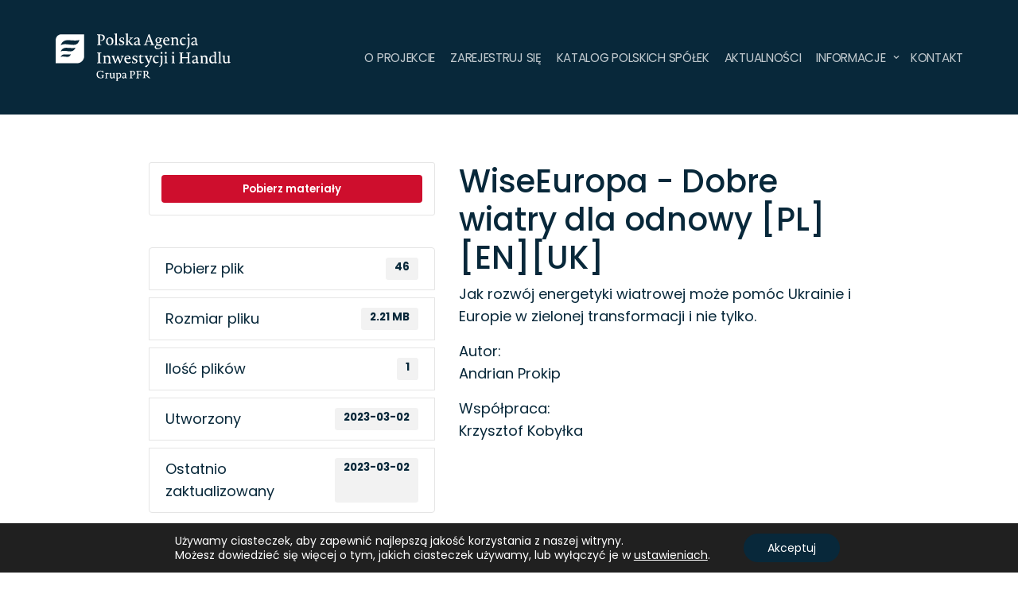

--- FILE ---
content_type: text/html; charset=UTF-8
request_url: https://odbudowaukrainy.paih.gov.pl/download/wiseeuropa-dobre-wiatry-dla-odnowy/
body_size: 23659
content:
<!DOCTYPE html>
<html lang="pl-PL" prefix="og: https://ogp.me/ns# fb: https://ogp.me/ns/fb# article: https://ogp.me/ns/article#">

<head>
	
	<meta charset="UTF-8">
	<meta name="viewport" content="width=device-width, initial-scale=1, minimum-scale=1">
	<link rel="profile" href="http://gmpg.org/xfn/11">
		

<meta name="wpsso-begin" content="wpsso structured data begin"/>
<!-- generator:1 --><meta name="generator" content="WPSSO Core 18.18.4/S"/>
<link rel="canonical" href="https://odbudowaukrainy.paih.gov.pl/download/wiseeuropa-dobre-wiatry-dla-odnowy/"/>
<link rel="shortlink" href="https://odbudowaukrainy.paih.gov.pl/?p=1466"/>
<meta property="fb:app_id" content="966242223397117"/>
<meta property="og:type" content="article"/>
<meta property="og:url" content="https://odbudowaukrainy.paih.gov.pl/download/wiseeuropa-dobre-wiatry-dla-odnowy/"/>
<meta property="og:locale" content="pl_PL"/>
<meta property="og:site_name" content="Wsp&oacute;łpraca z biznesem na rzecz przygotowań do powojennej odbudowy Ukrainy"/>
<meta property="og:title" content="WiseEuropa - Dobre wiatry dla odnowy"/>
<meta property="og:description" content="Jak rozw&oacute;j energetyki wiatrowej może pom&oacute;c Ukrainie i Europie w zielonej transformacji i nie tylko. Autor: Andrian Prokip Wsp&oacute;łpraca: Krzysztof Kobyłka"/>
<meta property="og:updated_time" content="2023-03-02T13:41:57+00:00"/>
<!-- og:image:1 --><meta property="og:image" content="https://odbudowaukrainy.paih.gov.pl/wp-content/uploads/1920x619px-1200x628-cropped.jpg"/>
<!-- og:image:1 --><meta property="og:image:width" content="1200"/>
<!-- og:image:1 --><meta property="og:image:height" content="628"/>
<!-- og:image:1 --><meta property="og:image:alt" content="Wsp&oacute;łpraca z biznesem na rzecz przygotowań do powojennej odbudowy Ukrainy"/>
<meta property="article:published_time" content="2023-03-02T13:41:57+00:00"/>
<meta property="article:modified_time" content="2023-03-02T13:41:57+00:00"/>
<meta name="twitter:domain" content="odbudowaukrainy.paih.gov.pl"/>
<meta name="twitter:title" content="WiseEuropa - Dobre wiatry dla odnowy"/>
<meta name="twitter:description" content="Jak rozw&oacute;j energetyki wiatrowej może pom&oacute;c Ukrainie i Europie w zielonej transformacji i nie tylko. Autor: Andrian Prokip Wsp&oacute;łpraca: Krzysztof Kobyłka"/>
<meta name="twitter:card" content="summary"/>
<meta name="twitter:label1" content="Written by"/>
<meta name="twitter:data1" content="Odbudowa Ukrainy"/>
<meta name="author" content="Odbudowa Ukrainy"/>
<meta name="description" content="Jak rozw&oacute;j energetyki wiatrowej może pom&oacute;c Ukrainie i Europie w zielonej transformacji i nie tylko. Autor: Andrian Prokip Wsp&oacute;łpraca: Krzysztof Kobyłka"/>
<meta name="thumbnail" content="https://odbudowaukrainy.paih.gov.pl/wp-content/uploads/1920x619px-1200x628-cropped.jpg"/>
<meta name="robots" content="follow, index, max-snippet:-1, max-image-preview:large, max-video-preview:-1"/>
<script type="application/ld+json" id="wpsso-schema-graph">{
    "@context": "https://schema.org",
    "@graph": [
        {
            "@id": "/download/wiseeuropa-dobre-wiatry-dla-odnowy/#sso/webpage/1466",
            "@context": "https://schema.org",
            "@type": "WebPage",
            "mainEntityOfPage": "https://odbudowaukrainy.paih.gov.pl/download/wiseeuropa-dobre-wiatry-dla-odnowy/",
            "url": "https://odbudowaukrainy.paih.gov.pl/download/wiseeuropa-dobre-wiatry-dla-odnowy/",
            "sameAs": [
                "https://odbudowaukrainy.paih.gov.pl/?p=1466"
            ],
            "name": "WiseEuropa - Dobre wiatry dla odnowy",
            "description": "Jak rozw&oacute;j energetyki wiatrowej mo\u017ce pom&oacute;c Ukrainie i Europie w zielonej transformacji i nie tylko. Autor: Andrian Prokip Wsp&oacute;\u0142praca: Krzysztof Koby\u0142ka",
            "potentialAction": [
                {
                    "@context": "https://schema.org",
                    "@type": "ReadAction",
                    "target": "https://odbudowaukrainy.paih.gov.pl/download/wiseeuropa-dobre-wiatry-dla-odnowy/"
                }
            ],
            "image": [
                {
                    "@id": "/wp-content/uploads/1920x619px-1200x675-cropped.jpg#sso/image-object"
                }
            ],
            "publisher": [
                {
                    "@id": "/#sso/organization/site/org-logo-url"
                }
            ],
            "headline": "WiseEuropa - Dobre wiatry dla odnowy",
            "inLanguage": "pl_PL",
            "dateCreated": "2023-03-02T13:41:57+00:00",
            "datePublished": "2023-03-02T13:41:57+00:00",
            "dateModified": "2023-03-02T13:41:57+00:00",
            "author": {
                "@id": "/bec4bde85362fdc2a04b96b6056f67ce#sso/person"
            },
            "thumbnailUrl": "https://odbudowaukrainy.paih.gov.pl/wp-content/uploads/1920x619px-1200x628-cropped.jpg",
            "primaryImageOfPage": {
                "@id": "/wp-content/uploads/1920x619px-1200x675-cropped.jpg#sso/image-object"
            }
        },
        {
            "@id": "/wp-content/uploads/1920x619px-1200x675-cropped.jpg#sso/image-object",
            "@context": "https://schema.org",
            "@type": "ImageObject",
            "url": "https://odbudowaukrainy.paih.gov.pl/wp-content/uploads/1920x619px-1200x675-cropped.jpg",
            "identifier": "461-wpsso-schema-16x9",
            "name": "Wsp&oacute;\u0142praca z biznesem na rzecz przygotowa\u0144 do powojennej odbudowy...",
            "alternateName": "Wsp&oacute;\u0142praca z biznesem na rzecz przygotowa\u0144 do powojennej odbudowy Ukrainy",
            "alternativeHeadline": "Wsp\u00f3\u0142praca z biznesem na rzecz przygotowa\u0144 do powojennej odbudowy Ukrainy",
            "description": "Wsp&oacute;\u0142praca z biznesem na rzecz przygotowa\u0144 do powojennej odbudowy Ukrainy",
            "encodingFormat": "image/jpeg",
            "uploadDate": "2022-06-07T12:08:42+00:00",
            "width": [
                {
                    "@id": "#sso/qv-width-px-1200"
                }
            ],
            "height": [
                {
                    "@id": "#sso/qv-height-px-675"
                }
            ]
        },
        {
            "@id": "#sso/qv-width-px-1200",
            "@context": "https://schema.org",
            "@type": "QuantitativeValue",
            "name": "Width",
            "unitText": "px",
            "unitCode": "E37",
            "value": "1200"
        },
        {
            "@id": "#sso/qv-height-px-675",
            "@context": "https://schema.org",
            "@type": "QuantitativeValue",
            "name": "Height",
            "unitText": "px",
            "unitCode": "E37",
            "value": "675"
        },
        {
            "@id": "/#sso/organization/site/org-logo-url",
            "@context": "https://schema.org",
            "@type": "Organization",
            "url": "https://odbudowaukrainy.paih.gov.pl/",
            "name": "Wsp\u00f3\u0142praca z biznesem na rzecz przygotowa\u0144 do powojennej odbudowy Ukrainy",
            "description": "Zapraszamy przedsi\u0119biorc\u00f3w do wsp\u00f3\u0142pracy z biznesem na rzecz przygotowa\u0144 do powojennej odbudowy Ukrainy.",
            "image": [
                {
                    "@id": "/wp-content/uploads/logo_paih.png#sso/image-object"
                }
            ],
            "logo": {
                "@id": "/wp-content/uploads/logo_paih.png#sso/image-object"
            }
        },
        {
            "@id": "/wp-content/uploads/logo_paih.png#sso/image-object",
            "@context": "https://schema.org",
            "@type": "ImageObject",
            "url": "https://odbudowaukrainy.paih.gov.pl/wp-content/uploads/logo_paih.png",
            "width": [
                {
                    "@id": "#sso/qv-width-px-445"
                }
            ],
            "height": [
                {
                    "@id": "#sso/qv-height-px-119"
                }
            ]
        },
        {
            "@id": "#sso/qv-width-px-445",
            "@context": "https://schema.org",
            "@type": "QuantitativeValue",
            "name": "Width",
            "unitText": "px",
            "unitCode": "E37",
            "value": "445"
        },
        {
            "@id": "#sso/qv-height-px-119",
            "@context": "https://schema.org",
            "@type": "QuantitativeValue",
            "name": "Height",
            "unitText": "px",
            "unitCode": "E37",
            "value": "119"
        },
        {
            "@id": "/bec4bde85362fdc2a04b96b6056f67ce#sso/person",
            "@context": "https://schema.org",
            "@type": "Person",
            "url": "https://odbudowaukrainy.paih.gov.pl",
            "name": "Odbudowa Ukrainy",
            "description": "Author archive page for Odbudowa Ukrainy.",
            "image": [
                {
                    "@id": "/wp-content/uploads/1920x619px-1200x675-cropped.jpg#sso/image-object"
                }
            ]
        }
    ]
}</script>
<meta name="wpsso-end" content="wpsso structured data end"/>
<meta name="wpsso-cached" content="2025-10-18T13:58:31+00:00 for odbudowaukrainy.paih.gov.pl"/>
<meta name="wpsso-added" content="2025-11-03T22:15:37+00:00 in 0.007344 secs (70.07 MB peak)"/>

<title>WiseEuropa &#8211; Dobre wiatry dla odnowy &ndash; Wsp&oacute;łpraca z biznesem na rzecz przygotowań do powojennej odbudowy Ukrainy</title>
	<style>img:is([sizes="auto" i], [sizes^="auto," i]) { contain-intrinsic-size: 3000px 1500px }</style>
	<link rel='dns-prefetch' href='//use.fontawesome.com' />
<link rel='dns-prefetch' href='//fonts.googleapis.com' />
<link rel="alternate" type="application/rss+xml" title="Współpraca z biznesem na rzecz przygotowań do powojennej odbudowy Ukrainy &raquo; Kanał z wpisami" href="https://odbudowaukrainy.paih.gov.pl/feed/" />
<link rel="alternate" type="application/rss+xml" title="Współpraca z biznesem na rzecz przygotowań do powojennej odbudowy Ukrainy &raquo; Kanał z komentarzami" href="https://odbudowaukrainy.paih.gov.pl/comments/feed/" />
<link rel="alternate" type="text/calendar" title="Współpraca z biznesem na rzecz przygotowań do powojennej odbudowy Ukrainy &raquo; iCal Feed" href="https://odbudowaukrainy.paih.gov.pl/wydarzenia/?ical=1" />
<script>
window._wpemojiSettings = {"baseUrl":"https:\/\/s.w.org\/images\/core\/emoji\/16.0.1\/72x72\/","ext":".png","svgUrl":"https:\/\/s.w.org\/images\/core\/emoji\/16.0.1\/svg\/","svgExt":".svg","source":{"concatemoji":"https:\/\/odbudowaukrainy.paih.gov.pl\/wp-includes\/js\/wp-emoji-release.min.js?ver=6.8.3"}};
/*! This file is auto-generated */
!function(s,n){var o,i,e;function c(e){try{var t={supportTests:e,timestamp:(new Date).valueOf()};sessionStorage.setItem(o,JSON.stringify(t))}catch(e){}}function p(e,t,n){e.clearRect(0,0,e.canvas.width,e.canvas.height),e.fillText(t,0,0);var t=new Uint32Array(e.getImageData(0,0,e.canvas.width,e.canvas.height).data),a=(e.clearRect(0,0,e.canvas.width,e.canvas.height),e.fillText(n,0,0),new Uint32Array(e.getImageData(0,0,e.canvas.width,e.canvas.height).data));return t.every(function(e,t){return e===a[t]})}function u(e,t){e.clearRect(0,0,e.canvas.width,e.canvas.height),e.fillText(t,0,0);for(var n=e.getImageData(16,16,1,1),a=0;a<n.data.length;a++)if(0!==n.data[a])return!1;return!0}function f(e,t,n,a){switch(t){case"flag":return n(e,"\ud83c\udff3\ufe0f\u200d\u26a7\ufe0f","\ud83c\udff3\ufe0f\u200b\u26a7\ufe0f")?!1:!n(e,"\ud83c\udde8\ud83c\uddf6","\ud83c\udde8\u200b\ud83c\uddf6")&&!n(e,"\ud83c\udff4\udb40\udc67\udb40\udc62\udb40\udc65\udb40\udc6e\udb40\udc67\udb40\udc7f","\ud83c\udff4\u200b\udb40\udc67\u200b\udb40\udc62\u200b\udb40\udc65\u200b\udb40\udc6e\u200b\udb40\udc67\u200b\udb40\udc7f");case"emoji":return!a(e,"\ud83e\udedf")}return!1}function g(e,t,n,a){var r="undefined"!=typeof WorkerGlobalScope&&self instanceof WorkerGlobalScope?new OffscreenCanvas(300,150):s.createElement("canvas"),o=r.getContext("2d",{willReadFrequently:!0}),i=(o.textBaseline="top",o.font="600 32px Arial",{});return e.forEach(function(e){i[e]=t(o,e,n,a)}),i}function t(e){var t=s.createElement("script");t.src=e,t.defer=!0,s.head.appendChild(t)}"undefined"!=typeof Promise&&(o="wpEmojiSettingsSupports",i=["flag","emoji"],n.supports={everything:!0,everythingExceptFlag:!0},e=new Promise(function(e){s.addEventListener("DOMContentLoaded",e,{once:!0})}),new Promise(function(t){var n=function(){try{var e=JSON.parse(sessionStorage.getItem(o));if("object"==typeof e&&"number"==typeof e.timestamp&&(new Date).valueOf()<e.timestamp+604800&&"object"==typeof e.supportTests)return e.supportTests}catch(e){}return null}();if(!n){if("undefined"!=typeof Worker&&"undefined"!=typeof OffscreenCanvas&&"undefined"!=typeof URL&&URL.createObjectURL&&"undefined"!=typeof Blob)try{var e="postMessage("+g.toString()+"("+[JSON.stringify(i),f.toString(),p.toString(),u.toString()].join(",")+"));",a=new Blob([e],{type:"text/javascript"}),r=new Worker(URL.createObjectURL(a),{name:"wpTestEmojiSupports"});return void(r.onmessage=function(e){c(n=e.data),r.terminate(),t(n)})}catch(e){}c(n=g(i,f,p,u))}t(n)}).then(function(e){for(var t in e)n.supports[t]=e[t],n.supports.everything=n.supports.everything&&n.supports[t],"flag"!==t&&(n.supports.everythingExceptFlag=n.supports.everythingExceptFlag&&n.supports[t]);n.supports.everythingExceptFlag=n.supports.everythingExceptFlag&&!n.supports.flag,n.DOMReady=!1,n.readyCallback=function(){n.DOMReady=!0}}).then(function(){return e}).then(function(){var e;n.supports.everything||(n.readyCallback(),(e=n.source||{}).concatemoji?t(e.concatemoji):e.wpemoji&&e.twemoji&&(t(e.twemoji),t(e.wpemoji)))}))}((window,document),window._wpemojiSettings);
</script>
<style id='wp-emoji-styles-inline-css'>

	img.wp-smiley, img.emoji {
		display: inline !important;
		border: none !important;
		box-shadow: none !important;
		height: 1em !important;
		width: 1em !important;
		margin: 0 0.07em !important;
		vertical-align: -0.1em !important;
		background: none !important;
		padding: 0 !important;
	}
</style>
<link rel='stylesheet' id='wp-block-library-css' href='https://odbudowaukrainy.paih.gov.pl/wp-includes/css/dist/block-library/style.min.css?ver=6.8.3' media='all' />
<style id='classic-theme-styles-inline-css'>
/*! This file is auto-generated */
.wp-block-button__link{color:#fff;background-color:#32373c;border-radius:9999px;box-shadow:none;text-decoration:none;padding:calc(.667em + 2px) calc(1.333em + 2px);font-size:1.125em}.wp-block-file__button{background:#32373c;color:#fff;text-decoration:none}
</style>
<style id='global-styles-inline-css'>
:root{--wp--preset--aspect-ratio--square: 1;--wp--preset--aspect-ratio--4-3: 4/3;--wp--preset--aspect-ratio--3-4: 3/4;--wp--preset--aspect-ratio--3-2: 3/2;--wp--preset--aspect-ratio--2-3: 2/3;--wp--preset--aspect-ratio--16-9: 16/9;--wp--preset--aspect-ratio--9-16: 9/16;--wp--preset--color--black: #000000;--wp--preset--color--cyan-bluish-gray: #abb8c3;--wp--preset--color--white: #ffffff;--wp--preset--color--pale-pink: #f78da7;--wp--preset--color--vivid-red: #cf2e2e;--wp--preset--color--luminous-vivid-orange: #ff6900;--wp--preset--color--luminous-vivid-amber: #fcb900;--wp--preset--color--light-green-cyan: #7bdcb5;--wp--preset--color--vivid-green-cyan: #00d084;--wp--preset--color--pale-cyan-blue: #8ed1fc;--wp--preset--color--vivid-cyan-blue: #0693e3;--wp--preset--color--vivid-purple: #9b51e0;--wp--preset--color--neve-link-color: var(--nv-primary-accent);--wp--preset--color--neve-link-hover-color: var(--nv-secondary-accent);--wp--preset--color--nv-site-bg: var(--nv-site-bg);--wp--preset--color--nv-light-bg: var(--nv-light-bg);--wp--preset--color--nv-dark-bg: var(--nv-dark-bg);--wp--preset--color--neve-text-color: var(--nv-text-color);--wp--preset--color--nv-text-dark-bg: var(--nv-text-dark-bg);--wp--preset--color--nv-c-1: var(--nv-c-1);--wp--preset--color--nv-c-2: var(--nv-c-2);--wp--preset--gradient--vivid-cyan-blue-to-vivid-purple: linear-gradient(135deg,rgba(6,147,227,1) 0%,rgb(155,81,224) 100%);--wp--preset--gradient--light-green-cyan-to-vivid-green-cyan: linear-gradient(135deg,rgb(122,220,180) 0%,rgb(0,208,130) 100%);--wp--preset--gradient--luminous-vivid-amber-to-luminous-vivid-orange: linear-gradient(135deg,rgba(252,185,0,1) 0%,rgba(255,105,0,1) 100%);--wp--preset--gradient--luminous-vivid-orange-to-vivid-red: linear-gradient(135deg,rgba(255,105,0,1) 0%,rgb(207,46,46) 100%);--wp--preset--gradient--very-light-gray-to-cyan-bluish-gray: linear-gradient(135deg,rgb(238,238,238) 0%,rgb(169,184,195) 100%);--wp--preset--gradient--cool-to-warm-spectrum: linear-gradient(135deg,rgb(74,234,220) 0%,rgb(151,120,209) 20%,rgb(207,42,186) 40%,rgb(238,44,130) 60%,rgb(251,105,98) 80%,rgb(254,248,76) 100%);--wp--preset--gradient--blush-light-purple: linear-gradient(135deg,rgb(255,206,236) 0%,rgb(152,150,240) 100%);--wp--preset--gradient--blush-bordeaux: linear-gradient(135deg,rgb(254,205,165) 0%,rgb(254,45,45) 50%,rgb(107,0,62) 100%);--wp--preset--gradient--luminous-dusk: linear-gradient(135deg,rgb(255,203,112) 0%,rgb(199,81,192) 50%,rgb(65,88,208) 100%);--wp--preset--gradient--pale-ocean: linear-gradient(135deg,rgb(255,245,203) 0%,rgb(182,227,212) 50%,rgb(51,167,181) 100%);--wp--preset--gradient--electric-grass: linear-gradient(135deg,rgb(202,248,128) 0%,rgb(113,206,126) 100%);--wp--preset--gradient--midnight: linear-gradient(135deg,rgb(2,3,129) 0%,rgb(40,116,252) 100%);--wp--preset--font-size--small: 13px;--wp--preset--font-size--medium: 20px;--wp--preset--font-size--large: 36px;--wp--preset--font-size--x-large: 42px;--wp--preset--spacing--20: 0.44rem;--wp--preset--spacing--30: 0.67rem;--wp--preset--spacing--40: 1rem;--wp--preset--spacing--50: 1.5rem;--wp--preset--spacing--60: 2.25rem;--wp--preset--spacing--70: 3.38rem;--wp--preset--spacing--80: 5.06rem;--wp--preset--shadow--natural: 6px 6px 9px rgba(0, 0, 0, 0.2);--wp--preset--shadow--deep: 12px 12px 50px rgba(0, 0, 0, 0.4);--wp--preset--shadow--sharp: 6px 6px 0px rgba(0, 0, 0, 0.2);--wp--preset--shadow--outlined: 6px 6px 0px -3px rgba(255, 255, 255, 1), 6px 6px rgba(0, 0, 0, 1);--wp--preset--shadow--crisp: 6px 6px 0px rgba(0, 0, 0, 1);}:where(.is-layout-flex){gap: 0.5em;}:where(.is-layout-grid){gap: 0.5em;}body .is-layout-flex{display: flex;}.is-layout-flex{flex-wrap: wrap;align-items: center;}.is-layout-flex > :is(*, div){margin: 0;}body .is-layout-grid{display: grid;}.is-layout-grid > :is(*, div){margin: 0;}:where(.wp-block-columns.is-layout-flex){gap: 2em;}:where(.wp-block-columns.is-layout-grid){gap: 2em;}:where(.wp-block-post-template.is-layout-flex){gap: 1.25em;}:where(.wp-block-post-template.is-layout-grid){gap: 1.25em;}.has-black-color{color: var(--wp--preset--color--black) !important;}.has-cyan-bluish-gray-color{color: var(--wp--preset--color--cyan-bluish-gray) !important;}.has-white-color{color: var(--wp--preset--color--white) !important;}.has-pale-pink-color{color: var(--wp--preset--color--pale-pink) !important;}.has-vivid-red-color{color: var(--wp--preset--color--vivid-red) !important;}.has-luminous-vivid-orange-color{color: var(--wp--preset--color--luminous-vivid-orange) !important;}.has-luminous-vivid-amber-color{color: var(--wp--preset--color--luminous-vivid-amber) !important;}.has-light-green-cyan-color{color: var(--wp--preset--color--light-green-cyan) !important;}.has-vivid-green-cyan-color{color: var(--wp--preset--color--vivid-green-cyan) !important;}.has-pale-cyan-blue-color{color: var(--wp--preset--color--pale-cyan-blue) !important;}.has-vivid-cyan-blue-color{color: var(--wp--preset--color--vivid-cyan-blue) !important;}.has-vivid-purple-color{color: var(--wp--preset--color--vivid-purple) !important;}.has-neve-link-color-color{color: var(--wp--preset--color--neve-link-color) !important;}.has-neve-link-hover-color-color{color: var(--wp--preset--color--neve-link-hover-color) !important;}.has-nv-site-bg-color{color: var(--wp--preset--color--nv-site-bg) !important;}.has-nv-light-bg-color{color: var(--wp--preset--color--nv-light-bg) !important;}.has-nv-dark-bg-color{color: var(--wp--preset--color--nv-dark-bg) !important;}.has-neve-text-color-color{color: var(--wp--preset--color--neve-text-color) !important;}.has-nv-text-dark-bg-color{color: var(--wp--preset--color--nv-text-dark-bg) !important;}.has-nv-c-1-color{color: var(--wp--preset--color--nv-c-1) !important;}.has-nv-c-2-color{color: var(--wp--preset--color--nv-c-2) !important;}.has-black-background-color{background-color: var(--wp--preset--color--black) !important;}.has-cyan-bluish-gray-background-color{background-color: var(--wp--preset--color--cyan-bluish-gray) !important;}.has-white-background-color{background-color: var(--wp--preset--color--white) !important;}.has-pale-pink-background-color{background-color: var(--wp--preset--color--pale-pink) !important;}.has-vivid-red-background-color{background-color: var(--wp--preset--color--vivid-red) !important;}.has-luminous-vivid-orange-background-color{background-color: var(--wp--preset--color--luminous-vivid-orange) !important;}.has-luminous-vivid-amber-background-color{background-color: var(--wp--preset--color--luminous-vivid-amber) !important;}.has-light-green-cyan-background-color{background-color: var(--wp--preset--color--light-green-cyan) !important;}.has-vivid-green-cyan-background-color{background-color: var(--wp--preset--color--vivid-green-cyan) !important;}.has-pale-cyan-blue-background-color{background-color: var(--wp--preset--color--pale-cyan-blue) !important;}.has-vivid-cyan-blue-background-color{background-color: var(--wp--preset--color--vivid-cyan-blue) !important;}.has-vivid-purple-background-color{background-color: var(--wp--preset--color--vivid-purple) !important;}.has-neve-link-color-background-color{background-color: var(--wp--preset--color--neve-link-color) !important;}.has-neve-link-hover-color-background-color{background-color: var(--wp--preset--color--neve-link-hover-color) !important;}.has-nv-site-bg-background-color{background-color: var(--wp--preset--color--nv-site-bg) !important;}.has-nv-light-bg-background-color{background-color: var(--wp--preset--color--nv-light-bg) !important;}.has-nv-dark-bg-background-color{background-color: var(--wp--preset--color--nv-dark-bg) !important;}.has-neve-text-color-background-color{background-color: var(--wp--preset--color--neve-text-color) !important;}.has-nv-text-dark-bg-background-color{background-color: var(--wp--preset--color--nv-text-dark-bg) !important;}.has-nv-c-1-background-color{background-color: var(--wp--preset--color--nv-c-1) !important;}.has-nv-c-2-background-color{background-color: var(--wp--preset--color--nv-c-2) !important;}.has-black-border-color{border-color: var(--wp--preset--color--black) !important;}.has-cyan-bluish-gray-border-color{border-color: var(--wp--preset--color--cyan-bluish-gray) !important;}.has-white-border-color{border-color: var(--wp--preset--color--white) !important;}.has-pale-pink-border-color{border-color: var(--wp--preset--color--pale-pink) !important;}.has-vivid-red-border-color{border-color: var(--wp--preset--color--vivid-red) !important;}.has-luminous-vivid-orange-border-color{border-color: var(--wp--preset--color--luminous-vivid-orange) !important;}.has-luminous-vivid-amber-border-color{border-color: var(--wp--preset--color--luminous-vivid-amber) !important;}.has-light-green-cyan-border-color{border-color: var(--wp--preset--color--light-green-cyan) !important;}.has-vivid-green-cyan-border-color{border-color: var(--wp--preset--color--vivid-green-cyan) !important;}.has-pale-cyan-blue-border-color{border-color: var(--wp--preset--color--pale-cyan-blue) !important;}.has-vivid-cyan-blue-border-color{border-color: var(--wp--preset--color--vivid-cyan-blue) !important;}.has-vivid-purple-border-color{border-color: var(--wp--preset--color--vivid-purple) !important;}.has-neve-link-color-border-color{border-color: var(--wp--preset--color--neve-link-color) !important;}.has-neve-link-hover-color-border-color{border-color: var(--wp--preset--color--neve-link-hover-color) !important;}.has-nv-site-bg-border-color{border-color: var(--wp--preset--color--nv-site-bg) !important;}.has-nv-light-bg-border-color{border-color: var(--wp--preset--color--nv-light-bg) !important;}.has-nv-dark-bg-border-color{border-color: var(--wp--preset--color--nv-dark-bg) !important;}.has-neve-text-color-border-color{border-color: var(--wp--preset--color--neve-text-color) !important;}.has-nv-text-dark-bg-border-color{border-color: var(--wp--preset--color--nv-text-dark-bg) !important;}.has-nv-c-1-border-color{border-color: var(--wp--preset--color--nv-c-1) !important;}.has-nv-c-2-border-color{border-color: var(--wp--preset--color--nv-c-2) !important;}.has-vivid-cyan-blue-to-vivid-purple-gradient-background{background: var(--wp--preset--gradient--vivid-cyan-blue-to-vivid-purple) !important;}.has-light-green-cyan-to-vivid-green-cyan-gradient-background{background: var(--wp--preset--gradient--light-green-cyan-to-vivid-green-cyan) !important;}.has-luminous-vivid-amber-to-luminous-vivid-orange-gradient-background{background: var(--wp--preset--gradient--luminous-vivid-amber-to-luminous-vivid-orange) !important;}.has-luminous-vivid-orange-to-vivid-red-gradient-background{background: var(--wp--preset--gradient--luminous-vivid-orange-to-vivid-red) !important;}.has-very-light-gray-to-cyan-bluish-gray-gradient-background{background: var(--wp--preset--gradient--very-light-gray-to-cyan-bluish-gray) !important;}.has-cool-to-warm-spectrum-gradient-background{background: var(--wp--preset--gradient--cool-to-warm-spectrum) !important;}.has-blush-light-purple-gradient-background{background: var(--wp--preset--gradient--blush-light-purple) !important;}.has-blush-bordeaux-gradient-background{background: var(--wp--preset--gradient--blush-bordeaux) !important;}.has-luminous-dusk-gradient-background{background: var(--wp--preset--gradient--luminous-dusk) !important;}.has-pale-ocean-gradient-background{background: var(--wp--preset--gradient--pale-ocean) !important;}.has-electric-grass-gradient-background{background: var(--wp--preset--gradient--electric-grass) !important;}.has-midnight-gradient-background{background: var(--wp--preset--gradient--midnight) !important;}.has-small-font-size{font-size: var(--wp--preset--font-size--small) !important;}.has-medium-font-size{font-size: var(--wp--preset--font-size--medium) !important;}.has-large-font-size{font-size: var(--wp--preset--font-size--large) !important;}.has-x-large-font-size{font-size: var(--wp--preset--font-size--x-large) !important;}
:where(.wp-block-post-template.is-layout-flex){gap: 1.25em;}:where(.wp-block-post-template.is-layout-grid){gap: 1.25em;}
:where(.wp-block-columns.is-layout-flex){gap: 2em;}:where(.wp-block-columns.is-layout-grid){gap: 2em;}
:root :where(.wp-block-pullquote){font-size: 1.5em;line-height: 1.6;}
</style>
<link rel='stylesheet' id='wpdm-fonticon-css' href='https://odbudowaukrainy.paih.gov.pl/wp-content/plugins/download-manager/assets/wpdm-iconfont/css/wpdm-icons.min.css?ver=6.8.3' media='all' />
<link rel='stylesheet' id='wpdm-front-css' href='https://odbudowaukrainy.paih.gov.pl/wp-content/plugins/download-manager/assets/css/front.min.css?ver=6.8.3' media='all' />
<link rel='stylesheet' id='sp-news-public-css' href='https://odbudowaukrainy.paih.gov.pl/wp-content/plugins/sp-news-and-widget/assets/css/wpnw-public.css?ver=5.0.3' media='all' />
<link rel='stylesheet' id='neve-parent-style-css' href='https://odbudowaukrainy.paih.gov.pl/wp-content/themes/neve/style.css?ver=6.8.3' media='all' />
<link rel='stylesheet' id='neve-child-style-css' href='https://odbudowaukrainy.paih.gov.pl/wp-content/themes/neve-child/style.css?ver=6.8.3' media='all' />
<link rel='stylesheet' id='neve-style-css' href='https://odbudowaukrainy.paih.gov.pl/wp-content/themes/neve/style-main-new.min.css?ver=3.8.16' media='all' />
<style id='neve-style-inline-css'>
h1 {font-family: var(--h1fontfamily);}h2 {font-family: var(--h2fontfamily);}h3 {font-family: var(--h3fontfamily);}h4 {font-family: var(--h4fontfamily);}h5 {font-family: var(--h5fontfamily);}h6 {font-family: var(--h6fontfamily);}
.nv-meta-list li.meta:not(:last-child):after { content:"/" }.nv-meta-list .no-mobile{
			display:none;
		}.nv-meta-list li.last::after{
			content: ""!important;
		}@media (min-width: 769px) {
			.nv-meta-list .no-mobile {
				display: inline-block;
			}
			.nv-meta-list li.last:not(:last-child)::after {
		 		content: "/" !important;
			}
		}
 :root{ --container: 748px;--postwidth:100%; --primarybtnbg: var(--nv-primary-accent); --primarybtnhoverbg: var(--nv-primary-accent); --primarybtncolor: #fff; --secondarybtncolor: var(--nv-primary-accent); --primarybtnhovercolor: #fff; --secondarybtnhovercolor: var(--nv-primary-accent);--primarybtnborderradius:3px;--secondarybtnborderradius:3px;--secondarybtnborderwidth:3px;--btnpadding:13px 15px;--primarybtnpadding:13px 15px;--secondarybtnpadding:calc(13px - 3px) calc(15px - 3px); --bodyfontfamily: Poppins; --bodyfontsize: 15px; --bodylineheight: 1.6; --bodyletterspacing: 0px; --bodyfontweight: 300; --bodytexttransform: none; --headingsfontfamily: Poppins; --h1fontfamily: Poppins; --h1fontsize: 36px; --h1fontweight: 600; --h1lineheight: 1.3em; --h1letterspacing: 0px; --h1texttransform: none; --h2fontfamily: Poppins; --h2fontsize: 30px; --h2fontweight: 600; --h2lineheight: 1.3em; --h2letterspacing: 0px; --h2texttransform: none; --h3fontfamily: Poppins; --h3fontsize: 20px; --h3fontweight: 600; --h3lineheight: 1.3em; --h3letterspacing: 0px; --h3texttransform: none; --h4fontfamily: Poppins; --h4fontsize: 18px; --h4fontweight: 700; --h4lineheight: 1.3em; --h4letterspacing: 0px; --h4texttransform: none; --h5fontfamily: Poppins; --h5fontsize: 16px; --h5fontweight: 600; --h5lineheight: 1.3em; --h5letterspacing: 0px; --h5texttransform: none; --h6fontfamily: Poppins; --h6fontsize: 14px; --h6fontweight: 600; --h6lineheight: 1.3em; --h6letterspacing: 0px; --h6texttransform: none;--formfieldborderwidth:2px;--formfieldborderradius:3px; --formfieldbgcolor: var(--nv-site-bg); --formfieldbordercolor: #dddddd; --formfieldcolor: var(--nv-text-color);--formfieldpadding:10px 12px; } .has-neve-button-color-color{ color: var(--nv-primary-accent)!important; } .has-neve-button-color-background-color{ background-color: var(--nv-primary-accent)!important; } .alignfull > [class*="__inner-container"], .alignwide > [class*="__inner-container"]{ max-width:718px;margin:auto } .nv-meta-list{ --avatarsize: 20px; } .single .nv-meta-list{ --avatarsize: 20px; } .blog .blog-entry-title, .archive .blog-entry-title{ --fontsize: 28px; } .single h1.entry-title{ --fontsize: 34px; } .nv-is-boxed.nv-comments-wrap{ --padding:20px; } .nv-is-boxed.comment-respond{ --padding:20px; } .single:not(.single-product), .page{ --c-vspace:0 0 0 0;; } .global-styled{ --bgcolor: var(--nv-site-bg); } .header-top{ --rowbcolor: var(--nv-light-bg); --color: var(--nv-text-color); --bgcolor: #f0f0f0; } .header-main{ --rowbwidth:0px; --rowbcolor: #fefefe; --color: #08283a; --bgcolor: #08283a; } .header-bottom{ --rowbcolor: var(--nv-light-bg); --color: #08283a; --bgcolor: #ffffff; } .header-menu-sidebar-bg{ --justify: flex-start; --textalign: left;--flexg: 1;--wrapdropdownwidth: auto; --color: var(--nv-text-color); --bgcolor: #08283a; } .header-menu-sidebar{ width: 350px; } .builder-item--logo{ --maxwidth: 150px; --color: var(--nv-text-color); --fs: 24px;--padding:10px 0;--margin:0; --textalign: left;--justify: flex-start; } .builder-item--nav-icon,.header-menu-sidebar .close-sidebar-panel .navbar-toggle{ --color: #ffffff;--borderradius:3px;--borderwidth:2px; } .builder-item--nav-icon{ --label-margin:0 5px 0 0;;--padding:10px 15px;--margin:0; } .builder-item--primary-menu{ --color: #c1c9ce; --hovercolor: #c1c9ce; --hovertextcolor: #ffffff; --activecolor: #c1c9ce; --spacing: 20px; --height: 25px;--padding:0;--margin:0; --fontsize: 1em; --lineheight: 1.6em; --letterspacing: 0px; --fontweight: 400; --texttransform: uppercase; --iconsize: 1em; } .hfg-is-group.has-primary-menu .inherit-ff{ --inheritedfw: 400; } .footer-top-inner .row{ grid-template-columns:1fr; --valign: flex-start; } .footer-top{ --rowbcolor: var(--nv-light-bg); --color: var(--nv-text-color); --bgcolor: #ffffff; } .footer-main-inner .row{ grid-template-columns:1fr; --valign: flex-start; } .footer-main{ --rowbcolor: var(--nv-light-bg); --color: var(--nv-text-color); --bgcolor: var(--nv-site-bg); } .footer-bottom-inner .row{ grid-template-columns:1fr; --valign: flex-start; } .footer-bottom{ --rowbcolor: var(--nv-light-bg); --color: #ffffff; --bgcolor: #153344; } .builder-item--footer-one-widgets{ --padding:0;--margin:0; --textalign: left;--justify: flex-start; } .builder-item--footer-menu{ --hovercolor: var(--nv-primary-accent); --spacing: 20px; --height: 25px;--padding:0;--margin:0; --fontsize: 1em; --lineheight: 1.6; --letterspacing: 0px; --fontweight: 500; --texttransform: none; --iconsize: 1em; --textalign: center;--justify: center; } @media(min-width: 576px){ :root{ --container: 992px;--postwidth:100%;--btnpadding:13px 15px;--primarybtnpadding:13px 15px;--secondarybtnpadding:calc(13px - 3px) calc(15px - 3px); --bodyfontsize: 16px; --bodylineheight: 1.6; --bodyletterspacing: 0px; --h1fontsize: 38px; --h1lineheight: 1.3em; --h1letterspacing: 0px; --h2fontsize: 35px; --h2lineheight: 1.3em; --h2letterspacing: 0px; --h3fontsize: 25px; --h3lineheight: 1.3em; --h3letterspacing: 0px; --h4fontsize: 17px; --h4lineheight: 1.3em; --h4letterspacing: 0px; --h5fontsize: 16px; --h5lineheight: 1.3em; --h5letterspacing: 0px; --h6fontsize: 14px; --h6lineheight: 1.3em; --h6letterspacing: 0px; } .nv-meta-list{ --avatarsize: 20px; } .single .nv-meta-list{ --avatarsize: 20px; } .blog .blog-entry-title, .archive .blog-entry-title{ --fontsize: 40px; } .single h1.entry-title{ --fontsize: 44px; } .nv-is-boxed.nv-comments-wrap{ --padding:30px; } .nv-is-boxed.comment-respond{ --padding:30px; } .single:not(.single-product), .page{ --c-vspace:0 0 0 0;; } .header-main{ --rowbwidth:0px; } .header-menu-sidebar-bg{ --justify: flex-start; --textalign: left;--flexg: 1;--wrapdropdownwidth: auto; } .header-menu-sidebar{ width: 350px; } .builder-item--logo{ --maxwidth: 180px; --fs: 24px;--padding:10px 0;--margin:0; --textalign: left;--justify: flex-start; } .builder-item--nav-icon{ --label-margin:0 5px 0 0;;--padding:10px 15px;--margin:0; } .builder-item--primary-menu{ --spacing: 20px; --height: 25px;--padding:0;--margin:0; --fontsize: 1.1em; --lineheight: 1.6em; --letterspacing: 0px; --iconsize: 1.1em; } .builder-item--footer-one-widgets{ --padding:0;--margin:0; --textalign: left;--justify: flex-start; } .builder-item--footer-menu{ --spacing: 20px; --height: 25px;--padding:0;--margin:0; --fontsize: 1em; --lineheight: 1.6; --letterspacing: 0px; --iconsize: 1em; --textalign: center;--justify: center; } }@media(min-width: 960px){ :root{ --container: 1170px;--postwidth:100%;--btnpadding:13px 15px;--primarybtnpadding:13px 15px;--secondarybtnpadding:calc(13px - 3px) calc(15px - 3px); --bodyfontsize: 18px; --bodylineheight: 1.6; --bodyletterspacing: 0px; --h1fontsize: 1.9rem; --h1lineheight: 1.3em; --h1letterspacing: 0px; --h2fontsize: 45px; --h2lineheight: 1.3em; --h2letterspacing: 0px; --h3fontsize: 25px; --h3lineheight: 1.3em; --h3letterspacing: 0px; --h4fontsize: 17px; --h4lineheight: 1.3em; --h4letterspacing: 0px; --h5fontsize: 16px; --h5lineheight: 1.3em; --h5letterspacing: 0px; --h6fontsize: 14px; --h6lineheight: 1.3em; --h6letterspacing: 0px; } #content .container .col, #content .container-fluid .col{ max-width: 80%; } .alignfull > [class*="__inner-container"], .alignwide > [class*="__inner-container"]{ max-width:906px } .container-fluid .alignfull > [class*="__inner-container"], .container-fluid .alignwide > [class*="__inner-container"]{ max-width:calc(80% + 15px) } .nv-sidebar-wrap, .nv-sidebar-wrap.shop-sidebar{ max-width: 20%; } .nv-meta-list{ --avatarsize: 20px; } .single .nv-meta-list{ --avatarsize: 20px; } .blog .blog-entry-title, .archive .blog-entry-title{ --fontsize: 44px; } .single h1.entry-title{ --fontsize: 56px; } .nv-is-boxed.nv-comments-wrap{ --padding:40px; } .nv-is-boxed.comment-respond{ --padding:40px; } .single:not(.single-product), .page{ --c-vspace:0 0 0 0;; } .header-main{ --height:144px;--rowbwidth:0px; } .header-menu-sidebar-bg{ --justify: flex-start; --textalign: left;--flexg: 1;--wrapdropdownwidth: auto; } .header-menu-sidebar{ width: 350px; } .builder-item--logo{ --maxwidth: 220px; --fs: 24px;--padding:10px 0;--margin:0; --textalign: left;--justify: flex-start; } .builder-item--nav-icon{ --label-margin:0 5px 0 0;;--padding:10px 15px;--margin:0; } .builder-item--primary-menu{ --spacing: 1px; --height: 20px;--padding:0;--margin:0; --fontsize: 0.95rem; --lineheight: 1.4em; --letterspacing: -0.3px; --iconsize: 0.95rem; } .builder-item--footer-one-widgets{ --padding:0;--margin:0; --textalign: left;--justify: flex-start; } .builder-item--footer-menu{ --spacing: 25px; --height: 25px;--padding:0;--margin:30px 0 0 0;; --fontsize: 1em; --lineheight: 1.6; --letterspacing: 0px; --iconsize: 1em; --textalign: center;--justify: center; } }:root{--nv-primary-accent:#b61928;--nv-secondary-accent:#626769;--nv-site-bg:#ffffff;--nv-light-bg:#ffffff;--nv-dark-bg:#e1e3e4;--nv-text-color:#08283a;--nv-text-dark-bg:#e1e3e4;--nv-c-1:#0c7492;--nv-c-2:#c64926;--nv-fallback-ff:Arial, Helvetica, sans-serif;}
</style>
<link rel='stylesheet' id='wpbdp-regions-style-css' href='https://odbudowaukrainy.paih.gov.pl/wp-content/plugins/business-directory-regions/resources/css/style.css?ver=5.4.4' media='all' />
<link rel='stylesheet' id='font-awesome-official-css' href='https://use.fontawesome.com/releases/v6.5.2/css/all.css' media='all' integrity="sha384-PPIZEGYM1v8zp5Py7UjFb79S58UeqCL9pYVnVPURKEqvioPROaVAJKKLzvH2rDnI" crossorigin="anonymous" />
<link rel='stylesheet' id='neve-google-font-poppins-css' href='//fonts.googleapis.com/css?family=Poppins%3A400%2C300%2C600%2C700%2C500&#038;display=swap&#038;subset=latin-ext&#038;ver=3.8.16' media='all' />
<link rel='stylesheet' id='moove_gdpr_frontend-css' href='https://odbudowaukrainy.paih.gov.pl/wp-content/plugins/gdpr-cookie-compliance/dist/styles/gdpr-main-nf.css?ver=4.15.6' media='all' />
<style id='moove_gdpr_frontend-inline-css'>
				#moove_gdpr_cookie_modal .moove-gdpr-modal-content .moove-gdpr-tab-main h3.tab-title, 
				#moove_gdpr_cookie_modal .moove-gdpr-modal-content .moove-gdpr-tab-main span.tab-title,
				#moove_gdpr_cookie_modal .moove-gdpr-modal-content .moove-gdpr-modal-left-content #moove-gdpr-menu li a, 
				#moove_gdpr_cookie_modal .moove-gdpr-modal-content .moove-gdpr-modal-left-content #moove-gdpr-menu li button,
				#moove_gdpr_cookie_modal .moove-gdpr-modal-content .moove-gdpr-modal-left-content .moove-gdpr-branding-cnt a,
				#moove_gdpr_cookie_modal .moove-gdpr-modal-content .moove-gdpr-modal-footer-content .moove-gdpr-button-holder a.mgbutton, 
				#moove_gdpr_cookie_modal .moove-gdpr-modal-content .moove-gdpr-modal-footer-content .moove-gdpr-button-holder button.mgbutton,
				#moove_gdpr_cookie_modal .cookie-switch .cookie-slider:after, 
				#moove_gdpr_cookie_modal .cookie-switch .slider:after, 
				#moove_gdpr_cookie_modal .switch .cookie-slider:after, 
				#moove_gdpr_cookie_modal .switch .slider:after,
				#moove_gdpr_cookie_info_bar .moove-gdpr-info-bar-container .moove-gdpr-info-bar-content p, 
				#moove_gdpr_cookie_info_bar .moove-gdpr-info-bar-container .moove-gdpr-info-bar-content p a,
				#moove_gdpr_cookie_info_bar .moove-gdpr-info-bar-container .moove-gdpr-info-bar-content a.mgbutton, 
				#moove_gdpr_cookie_info_bar .moove-gdpr-info-bar-container .moove-gdpr-info-bar-content button.mgbutton,
				#moove_gdpr_cookie_modal .moove-gdpr-modal-content .moove-gdpr-tab-main .moove-gdpr-tab-main-content h1, 
				#moove_gdpr_cookie_modal .moove-gdpr-modal-content .moove-gdpr-tab-main .moove-gdpr-tab-main-content h2, 
				#moove_gdpr_cookie_modal .moove-gdpr-modal-content .moove-gdpr-tab-main .moove-gdpr-tab-main-content h3, 
				#moove_gdpr_cookie_modal .moove-gdpr-modal-content .moove-gdpr-tab-main .moove-gdpr-tab-main-content h4, 
				#moove_gdpr_cookie_modal .moove-gdpr-modal-content .moove-gdpr-tab-main .moove-gdpr-tab-main-content h5, 
				#moove_gdpr_cookie_modal .moove-gdpr-modal-content .moove-gdpr-tab-main .moove-gdpr-tab-main-content h6,
				#moove_gdpr_cookie_modal .moove-gdpr-modal-content.moove_gdpr_modal_theme_v2 .moove-gdpr-modal-title .tab-title,
				#moove_gdpr_cookie_modal .moove-gdpr-modal-content.moove_gdpr_modal_theme_v2 .moove-gdpr-tab-main h3.tab-title, 
				#moove_gdpr_cookie_modal .moove-gdpr-modal-content.moove_gdpr_modal_theme_v2 .moove-gdpr-tab-main span.tab-title,
				#moove_gdpr_cookie_modal .moove-gdpr-modal-content.moove_gdpr_modal_theme_v2 .moove-gdpr-branding-cnt a {
				 	font-weight: inherit				}
			#moove_gdpr_cookie_modal,#moove_gdpr_cookie_info_bar,.gdpr_cookie_settings_shortcode_content{font-family:inherit}#moove_gdpr_save_popup_settings_button{background-color:#373737;color:#fff}#moove_gdpr_save_popup_settings_button:hover{background-color:#000}#moove_gdpr_cookie_info_bar .moove-gdpr-info-bar-container .moove-gdpr-info-bar-content a.mgbutton,#moove_gdpr_cookie_info_bar .moove-gdpr-info-bar-container .moove-gdpr-info-bar-content button.mgbutton{background-color:#08283a}#moove_gdpr_cookie_modal .moove-gdpr-modal-content .moove-gdpr-modal-footer-content .moove-gdpr-button-holder a.mgbutton,#moove_gdpr_cookie_modal .moove-gdpr-modal-content .moove-gdpr-modal-footer-content .moove-gdpr-button-holder button.mgbutton,.gdpr_cookie_settings_shortcode_content .gdpr-shr-button.button-green{background-color:#08283a;border-color:#08283a}#moove_gdpr_cookie_modal .moove-gdpr-modal-content .moove-gdpr-modal-footer-content .moove-gdpr-button-holder a.mgbutton:hover,#moove_gdpr_cookie_modal .moove-gdpr-modal-content .moove-gdpr-modal-footer-content .moove-gdpr-button-holder button.mgbutton:hover,.gdpr_cookie_settings_shortcode_content .gdpr-shr-button.button-green:hover{background-color:#fff;color:#08283a}#moove_gdpr_cookie_modal .moove-gdpr-modal-content .moove-gdpr-modal-close i,#moove_gdpr_cookie_modal .moove-gdpr-modal-content .moove-gdpr-modal-close span.gdpr-icon{background-color:#08283a;border:1px solid #08283a}#moove_gdpr_cookie_info_bar span.change-settings-button.focus-g,#moove_gdpr_cookie_info_bar span.change-settings-button:focus,#moove_gdpr_cookie_info_bar button.change-settings-button.focus-g,#moove_gdpr_cookie_info_bar button.change-settings-button:focus{-webkit-box-shadow:0 0 1px 3px #08283a;-moz-box-shadow:0 0 1px 3px #08283a;box-shadow:0 0 1px 3px #08283a}#moove_gdpr_cookie_modal .moove-gdpr-modal-content .moove-gdpr-modal-close i:hover,#moove_gdpr_cookie_modal .moove-gdpr-modal-content .moove-gdpr-modal-close span.gdpr-icon:hover,#moove_gdpr_cookie_info_bar span[data-href]>u.change-settings-button{color:#08283a}#moove_gdpr_cookie_modal .moove-gdpr-modal-content .moove-gdpr-modal-left-content #moove-gdpr-menu li.menu-item-selected a span.gdpr-icon,#moove_gdpr_cookie_modal .moove-gdpr-modal-content .moove-gdpr-modal-left-content #moove-gdpr-menu li.menu-item-selected button span.gdpr-icon{color:inherit}#moove_gdpr_cookie_modal .moove-gdpr-modal-content .moove-gdpr-modal-left-content #moove-gdpr-menu li a span.gdpr-icon,#moove_gdpr_cookie_modal .moove-gdpr-modal-content .moove-gdpr-modal-left-content #moove-gdpr-menu li button span.gdpr-icon{color:inherit}#moove_gdpr_cookie_modal .gdpr-acc-link{line-height:0;font-size:0;color:transparent;position:absolute}#moove_gdpr_cookie_modal .moove-gdpr-modal-content .moove-gdpr-modal-close:hover i,#moove_gdpr_cookie_modal .moove-gdpr-modal-content .moove-gdpr-modal-left-content #moove-gdpr-menu li a,#moove_gdpr_cookie_modal .moove-gdpr-modal-content .moove-gdpr-modal-left-content #moove-gdpr-menu li button,#moove_gdpr_cookie_modal .moove-gdpr-modal-content .moove-gdpr-modal-left-content #moove-gdpr-menu li button i,#moove_gdpr_cookie_modal .moove-gdpr-modal-content .moove-gdpr-modal-left-content #moove-gdpr-menu li a i,#moove_gdpr_cookie_modal .moove-gdpr-modal-content .moove-gdpr-tab-main .moove-gdpr-tab-main-content a:hover,#moove_gdpr_cookie_info_bar.moove-gdpr-dark-scheme .moove-gdpr-info-bar-container .moove-gdpr-info-bar-content a.mgbutton:hover,#moove_gdpr_cookie_info_bar.moove-gdpr-dark-scheme .moove-gdpr-info-bar-container .moove-gdpr-info-bar-content button.mgbutton:hover,#moove_gdpr_cookie_info_bar.moove-gdpr-dark-scheme .moove-gdpr-info-bar-container .moove-gdpr-info-bar-content a:hover,#moove_gdpr_cookie_info_bar.moove-gdpr-dark-scheme .moove-gdpr-info-bar-container .moove-gdpr-info-bar-content button:hover,#moove_gdpr_cookie_info_bar.moove-gdpr-dark-scheme .moove-gdpr-info-bar-container .moove-gdpr-info-bar-content span.change-settings-button:hover,#moove_gdpr_cookie_info_bar.moove-gdpr-dark-scheme .moove-gdpr-info-bar-container .moove-gdpr-info-bar-content button.change-settings-button:hover,#moove_gdpr_cookie_info_bar.moove-gdpr-dark-scheme .moove-gdpr-info-bar-container .moove-gdpr-info-bar-content u.change-settings-button:hover,#moove_gdpr_cookie_info_bar span[data-href]>u.change-settings-button,#moove_gdpr_cookie_info_bar.moove-gdpr-dark-scheme .moove-gdpr-info-bar-container .moove-gdpr-info-bar-content a.mgbutton.focus-g,#moove_gdpr_cookie_info_bar.moove-gdpr-dark-scheme .moove-gdpr-info-bar-container .moove-gdpr-info-bar-content button.mgbutton.focus-g,#moove_gdpr_cookie_info_bar.moove-gdpr-dark-scheme .moove-gdpr-info-bar-container .moove-gdpr-info-bar-content a.focus-g,#moove_gdpr_cookie_info_bar.moove-gdpr-dark-scheme .moove-gdpr-info-bar-container .moove-gdpr-info-bar-content button.focus-g,#moove_gdpr_cookie_info_bar.moove-gdpr-dark-scheme .moove-gdpr-info-bar-container .moove-gdpr-info-bar-content a.mgbutton:focus,#moove_gdpr_cookie_info_bar.moove-gdpr-dark-scheme .moove-gdpr-info-bar-container .moove-gdpr-info-bar-content button.mgbutton:focus,#moove_gdpr_cookie_info_bar.moove-gdpr-dark-scheme .moove-gdpr-info-bar-container .moove-gdpr-info-bar-content a:focus,#moove_gdpr_cookie_info_bar.moove-gdpr-dark-scheme .moove-gdpr-info-bar-container .moove-gdpr-info-bar-content button:focus,#moove_gdpr_cookie_info_bar.moove-gdpr-dark-scheme .moove-gdpr-info-bar-container .moove-gdpr-info-bar-content span.change-settings-button.focus-g,span.change-settings-button:focus,button.change-settings-button.focus-g,button.change-settings-button:focus,#moove_gdpr_cookie_info_bar.moove-gdpr-dark-scheme .moove-gdpr-info-bar-container .moove-gdpr-info-bar-content u.change-settings-button.focus-g,#moove_gdpr_cookie_info_bar.moove-gdpr-dark-scheme .moove-gdpr-info-bar-container .moove-gdpr-info-bar-content u.change-settings-button:focus{color:#08283a}#moove_gdpr_cookie_modal.gdpr_lightbox-hide{display:none}
</style>
<link rel='stylesheet' id='font-awesome-official-v4shim-css' href='https://use.fontawesome.com/releases/v6.5.2/css/v4-shims.css' media='all' integrity="sha384-XyvK/kKwgVW+fuRkusfLgfhAMuaxLPSOY8W7wj8tUkf0Nr2WGHniPmpdu+cmPS5n" crossorigin="anonymous" />
<!--n2css--><!--n2js--><script src="https://odbudowaukrainy.paih.gov.pl/wp-includes/js/jquery/jquery.min.js?ver=3.7.1" id="jquery-core-js"></script>
<script src="https://odbudowaukrainy.paih.gov.pl/wp-includes/js/jquery/jquery-migrate.min.js?ver=3.4.1" id="jquery-migrate-js"></script>
<script src="https://odbudowaukrainy.paih.gov.pl/wp-content/plugins/download-manager/assets/js/wpdm.min.js?ver=6.8.3" id="wpdm-frontend-js-js"></script>
<script id="wpdm-frontjs-js-extra">
var wpdm_url = {"home":"https:\/\/odbudowaukrainy.paih.gov.pl\/","site":"https:\/\/odbudowaukrainy.paih.gov.pl\/","ajax":"https:\/\/odbudowaukrainy.paih.gov.pl\/wp-admin\/admin-ajax.php"};
var wpdm_js = {"spinner":"<i class=\"wpdm-icon wpdm-sun wpdm-spin\"><\/i>","client_id":"a5826d806cb87798838b3a1082b1465d"};
var wpdm_strings = {"pass_var":"Password Verified!","pass_var_q":"Please click following button to start download.","start_dl":"Start Download"};
</script>
<script src="https://odbudowaukrainy.paih.gov.pl/wp-content/plugins/download-manager/assets/js/front.min.js?ver=3.3.06" id="wpdm-frontjs-js"></script>
<link rel="https://api.w.org/" href="https://odbudowaukrainy.paih.gov.pl/wp-json/" /><link rel="EditURI" type="application/rsd+xml" title="RSD" href="https://odbudowaukrainy.paih.gov.pl/xmlrpc.php?rsd" />
<meta name="generator" content="WordPress 6.8.3" />
<link rel="alternate" title="oEmbed (JSON)" type="application/json+oembed" href="https://odbudowaukrainy.paih.gov.pl/wp-json/oembed/1.0/embed?url=https%3A%2F%2Fodbudowaukrainy.paih.gov.pl%2Fdownload%2Fwiseeuropa-dobre-wiatry-dla-odnowy%2F" />
<link rel="alternate" title="oEmbed (XML)" type="text/xml+oembed" href="https://odbudowaukrainy.paih.gov.pl/wp-json/oembed/1.0/embed?url=https%3A%2F%2Fodbudowaukrainy.paih.gov.pl%2Fdownload%2Fwiseeuropa-dobre-wiatry-dla-odnowy%2F&#038;format=xml" />
<meta name="tec-api-version" content="v1"><meta name="tec-api-origin" content="https://odbudowaukrainy.paih.gov.pl"><link rel="alternate" href="https://odbudowaukrainy.paih.gov.pl/wp-json/tribe/events/v1/" /><style>.recentcomments a{display:inline !important;padding:0 !important;margin:0 !important;}</style><link rel="icon" href="https://odbudowaukrainy.paih.gov.pl/wp-content/uploads/favicon.ico" sizes="32x32" />
<link rel="icon" href="https://odbudowaukrainy.paih.gov.pl/wp-content/uploads/favicon.ico" sizes="192x192" />
<link rel="apple-touch-icon" href="https://odbudowaukrainy.paih.gov.pl/wp-content/uploads/favicon.ico" />
<meta name="msapplication-TileImage" content="https://odbudowaukrainy.paih.gov.pl/wp-content/uploads/favicon.ico" />
		<style id="wp-custom-css">
			/*Katalog Polskich Spółek*/
.disabled-field {
background-color: #F2F2F2 !important;
}
form div.wpbdp-submit-rootline div.wpbdp-rootline-section.wpbdp-submit-section-terms_and_conditions {
display: none;
}
div#wpbdp-submit-listing.wpbdp-submit-page.wpbdp-page form div.wpbdp-submit-rootline div.wpbdp-rootline-section.wpbdp-submit-section-listing_fields div.wpbdp-rootline-bar {
display: none;
}
.error-message {
	font-size: 0.9rem;
  color: #e31529;
}
input#wpbdp-listing-email {
	margin-bottom: 30px;
}
.wpbdp-submit-rootline .wpbdp-rootline-section .wpbdp-rootline-section-name {
  max-width: 140px;
}
input[type="submit"] {
	font-family: "Poppins", sans-serif !important;
  font-size: "16px" !important;
  font-weight: 500 !important;
	padding: 5px 10px 5px 10px;
	border-radius: 5px;
	background-color: #08283A;
}
input[type="submit"]:hover {
	background-color: #203C4D;
}
div.container.single-page-container div.row div.nv-single-page-wrap.col div.nv-content-wrap.entry-content div#wpbdp-page-main_page.wpbdp-page.wpbdp-page-main_page.wpbdp-page-small div#wpbdp-listings-list.listings.wpbdp-listings-list.list.wpbdp-grid {
	display: none;
}
.wpbdp-listing-excerpt .listing-actions {
	display: none;
}
#wpbdp-login-view .wpbdp-login-options.options-2 .wpbdp-login-option:last-child {
	width: 100%;
	border-left: none;
}
#wpbdp-login-view .wpbdp-login-options.options-2 .wpbdp-login-option:first-child {
	display: none;
}
.wpbdp-search-page.wpbdp-modal form > p {
	background-color: #FFFFFF;
	border-top: none;
}
#wpbdp-search-form .wpbdp-region-field div.field select {
  width: 100%;
}
label[for="wpbdp-terms-and-conditions-agreement"] {
	font-size: 0.8rem;
}
.wpbdp-msg.tip {
	border: none;
  background-color: transparent;
}
.wpbdp-listing-excerpt {
  padding: 0px !important;
}
.wpbdp-listing-excerpt-large div.listing-title h3 a {
font-size: 1.6rem !important;
}
.wpbdp-form-field-type-image .wpbdp-image .wpbdp-image-img img {
	width: auto;
  height: auto;
  max-width: 200px;
}
.wpbdp-msg.error, .wpbdp-msg.wpbdp-error {
  font-size: 1rem !important;
}
.wpbdp-terms-and-conditions-agreement label {
font-family: "Poppins", sans-serif !important;
font-size: 0.8rem;
}

#wpbdp-submit-listing.wpbdp-submit-page.wpbdp-submit-page-tiny .wpbdp-grid > * {
  grid-column: span 12 !important;
}
.wpbdp-form-field-label-nazwa_firmy.wpbdp-form-field-association-title.wpbdp-form-field-validate-required.wpbdp-form-field-in-submit.wpbdp-full, .wpbdp-form-field-label-strona_internetowa.wpbdp-form-field-association-meta.wpbdp-form-field-has-description.wpbdp-form-field-validate-url.wpbdp-form-field-validate-required.wpbdp-form-field-in-submit.wpbdp-full.wpbdp-clearfix {
grid-column: span 6 / span 6 !important;
}
.wpbdp-submit-listing-section_done > h3 {
font-size: 1.2rem;
}
.wpbdp-field-zdjecie__grafika_obrazujaca_firme__flagowy_produkt_usluge_nr_1.wpbdp-field-meta.wpbdp-field-type-image.wpbdp-field-association-meta div.value div.listing-image,
.wpbdp-field-zdjecie__grafika_obrazujaca_firme__flagowy_produkt_usluge_nr_2.wpbdp-field-meta.wpbdp-field-type-image.wpbdp-field-association-meta div.value div.listing-image,
.wpbdp-field-zdjecie__grafika_obrazujaca_firme__flagowy_produkt_usluge_nr_3.wpbdp-field-meta.wpbdp-field-type-image.wpbdp-field-association-meta div.value div.listing-image {
width: 290px;
height: 220px;
overflow: hidden;
position: relative;
display: inline-block;
border-top-left-radius: 20px;
border-bottom-right-radius: 20px;
}
.wpbdp-field-zdjecie__grafika_obrazujaca_firme__flagowy_produkt_usluge_nr_1.wpbdp-field-meta.wpbdp-field-type-image.wpbdp-field-association-meta div.value div.listing-image img,
.wpbdp-field-zdjecie__grafika_obrazujaca_firme__flagowy_produkt_usluge_nr_2.wpbdp-field-meta.wpbdp-field-type-image.wpbdp-field-association-meta div.value div.listing-image img,
.wpbdp-field-zdjecie__grafika_obrazujaca_firme__flagowy_produkt_usluge_nr_3.wpbdp-field-meta.wpbdp-field-type-image.wpbdp-field-association-meta div.value div.listing-image img {
position: absolute;
top: 50%;
left: 50%;
transform: translate(-50%, -50%);
width: 100%;
height: 100%;
object-fit: cover;
}
.wpbdp-listing .wpbdp-field-type-textarea .field-label {
  display: inline-block;
}
.wpbdp-field-produkty__uslugi.wpbdp-field-meta.wpbdp-field-type-textarea.wpbdp-field-association-meta span.field-label, .wpbdp-field-certyfikaty__licencje.wpbdp-field-meta.wpbdp-field-type-textarea.wpbdp-field-association-meta span.field-label {
display: block;
background-color: #08283A;
color: #fff;
padding: 10px 20px;
border-top-left-radius: 20px;
border-bottom-right-radius: 20px;
margin-bottom: 10px;
}
.wpbdp-field-produkty__uslugi_w_jezyku_angielskim.wpbdp-field-meta.wpbdp-field-type-textarea.wpbdp-field-association-meta span.field-label span.wpbdp-icon.fas.fa-flag::before,
.wpbdp-field-certyfikaty__licencje_w_jezyku_angielskim.wpbdp-field-meta.wpbdp-field-type-textarea.wpbdp-field-association-meta span.field-label span.wpbdp-icon.fas.fa-flag::before,
.wpbdp-field-opis_dzialalnosci_w_jezyku_angielskim.wpbdp-field-meta.wpbdp-field-type-textarea.wpbdp-field-association-meta span.field-label span.wpbdp-icon.fas.fa-flag::before {
content: url('https://odbudowaukrainy.paih.gov.pl/wp-content/uploads/uk-flag.png') !important;
}
.wpbdp-field-produkty__uslugi_w_jezyku_ukrainskim.wpbdp-field-meta.wpbdp-field-type-textarea.wpbdp-field-association-meta span.field-label span.wpbdp-icon.fas.fa-flag::before, .wpbdp-field-certyfikaty__licencje_w_jezyku_ukrainskim.wpbdp-field-meta.wpbdp-field-type-textarea.wpbdp-field-association-meta span.field-label span.wpbdp-icon.fas.fa-flag::before,
.wpbdp-field-opis_dzialalnosci_w_jezyku_ukrainskim.wpbdp-field-meta.wpbdp-field-type-textarea.wpbdp-field-association-meta span.field-label span.wpbdp-icon.fas.fa-flag::before {
content: url('https://odbudowaukrainy.paih.gov.pl/wp-content/uploads/ukraine-flag.png') !important;
}
option.wpbdp-inner-field-option, .inselect.required option {
font-family: "Poppins", sans-serif !important;
}
.wpbdp-pagination {
  margin: 24px 0px 30px 0;
}
div#TB_window.thickbox-loading a#TB_ImageOff img#TB_Image {
border: none !important;
}
.wpbdp-inner-checkbox.wpbdp-inner-checkbox-2.[base64], .wpbdp-inner-checkbox-wyrazam_zgode_na_wysylke_newslettera_w_postaci_e-miesiecznika_na_wskazany_przeze_mnie_adres_mailowy_, .[base64] {
	width: 90%;
  display: inline-block;
  float: right;
}
.wpbdp-inner-field-option.wpbdp-inner-field-option-tak.wpbdp-inner-checkbox.wpbdp-inner-checkbox-1.wpbdp-inner-checkbox-tak {
	max-width: 5%;
  display: inline-block;
  float: left;
}
.wpbdp-inner-checkbox.wpbdp-inner-checkbox-2.[base64] label input, .wpbdp-inner-checkbox-wyrazam_zgode_na_wysylke_newslettera_w_postaci_e-miesiecznika_na_wskazany_przeze_mnie_adres_mailowy_ label input, .[base64] label input {
	display: none;
}
.wpbdp-form-field-association-category .select2 {
  width: 100% !important;
}
.wpbdp-grid a.reset.wpbdp-full {
	display: none;
}
.dashicons, .dashicons-before::before {
  font-family: FontAwesome !important;
	font-size: 35px;
	width: 40px;
  height: 40px;
  margin-top: 25px;
	color: #153344;
}
.wpbdp-field-facebook.wpbdp-field-meta.wpbdp-field-type-url.wpbdp-field-association-meta.wpbdp-field-has-icon-value div.value a span.wpbdp-icon.dashicons.dashicons-admin-links::before {
content: "\f082";
}
.wpbdp-field-linkedin.wpbdp-field-meta.wpbdp-field-type-url.wpbdp-field-association-meta.wpbdp-field-has-icon-value div.value a span.wpbdp-icon.dashicons.dashicons-admin-links::before {
content: "\f08c";
}
.wpbdp-field-instagram.wpbdp-field-meta.wpbdp-field-type-url.wpbdp-field-association-meta.wpbdp-field-has-icon-value div.value a span.wpbdp-icon.dashicons.dashicons-admin-links::before {
content: "\e055";
}
.wpbdp-field-x_twitter.wpbdp-field-meta.wpbdp-field-type-url.wpbdp-field-association-meta.wpbdp-field-has-icon-value div.value a span.wpbdp-icon.dashicons.dashicons-admin-links::before {
content: "\e61a";
}
.wpbdp-field-youtube.wpbdp-field-meta.wpbdp-field-type-url.wpbdp-field-association-meta.wpbdp-field-has-icon-value div.value a span.wpbdp-icon.dashicons.dashicons-format-links::before {
content: "\f431";
}
.wpbdp-search-page.wpbdp-modal .title {
  font-size: 2.1rem;
}
#wpbdp-terms-and-conditions.wpbdp-submit-listing-tos.wpbdp-scroll-box {
	padding: 0;
	margin: 0px 0;
}
.wpbdp-submit-listing-section-content.wpbdp-grid h3 {
	display: none;
}
.wpbdp-form-field-id-11.wpbdp-form-field-type-url.wpbdp-form-field-label-strona_internetowa.wpbdp-form-field-association-meta.wpbdp-form-field-has-description.wpbdp-form-field-validate-url.wpbdp-form-field-validate-required.wpbdp-form-field-in-submit.wpbdp-full.wpbdp-clearfix div.wpbdp-form-field-html.wpbdp-form-field-inner div.wpbdp-grid div.wpbdp-url-field-col.wpbdp-half input#wpbdp-field-11-title, label span.sublabel {
display: none;
}
.wpbdp-form-field-inner div.wpbdp-grid div.wpbdp-url-field-col.wpbdp-half input#wpbdp-field-52-title, input#wpbdp-field-53-title, input#wpbdp-field-54-title, input#wpbdp-field-55-title, input#wpbdp-field-56-title {
display: none;
}
.wpbdp-form-field-label-zgoda_marketingowa, .wpbdp-form-field-label-zgoda_na_newsletter, .wpbdp-form-field-label-zgoda_na_wykorzystanie_przeslanych_materialow {
grid-column: span 12 / span 12 !important;
width: 100% !important;
-webkit-box-sizing: border-box;
box-sizing: border-box;
}
.wpbdp-form-field-label-wielkosc_przedsiebiorstwa.wpbdp-form-field-association-meta.wpbdp-form-field-has-description.wpbdp-form-field-validate-required.wpbdp-form-field-in-submit.wpbdp-half, .wpbdp-form-field-label-strona_internetowa, .wpbdp-form-field-label-facebook, .wpbdp-form-field-label-linkedin, .wpbdp-form-field-label-instagram, .wpbdp-form-field-label-twitter_x, .wpbdp-url-field-col.wpbdp-half {
grid-column: span 12 / span 12 !important;
width: 100% !important;
}
input#wpbdp-field-37-caption, input#wpbdp-field-38-caption, input#wpbdp-field-40-caption, input#wpbdp-field-41-caption {
	display: none;
}
.wpbdp-form-field-id-11.wpbdp-form-field-type-url.wpbdp-form-field-label-strona_internetowa.wpbdp-form-field-association-meta.wpbdp-form-field-has-description.wpbdp-form-field-validate-url.wpbdp-form-field-validate-required.wpbdp-form-field-in-submit.wpbdp-full.wpbdp-clearfix div.wpbdp-form-field-html.wpbdp-form-field-inner div.wpbdp-grid div.wpbdp-url-field-col.wpbdp-half label, .wpbdp-form-field-id-52.wpbdp-form-field-type-url.wpbdp-form-field-label-facebook.wpbdp-form-field-association-meta.wpbdp-form-field-has-description.wpbdp-form-field-validate-url.wpbdp-form-field-in-submit.wpbdp-full.wpbdp-clearfix div.wpbdp-form-field-html.wpbdp-form-field-inner div.wpbdp-grid div.wpbdp-url-field-col.wpbdp-half label, .wpbdp-form-field-id-53.wpbdp-form-field-type-url.wpbdp-form-field-label-linkedin.wpbdp-form-field-association-meta.wpbdp-form-field-has-description.wpbdp-form-field-validate-url.wpbdp-form-field-in-submit.wpbdp-full.wpbdp-clearfix div.wpbdp-form-field-html.wpbdp-form-field-inner div.wpbdp-grid div.wpbdp-url-field-col.wpbdp-half label, .wpbdp-form-field-id-54.wpbdp-form-field-type-url.wpbdp-form-field-label-instagram.wpbdp-form-field-association-meta.wpbdp-form-field-has-description.wpbdp-form-field-validate-url.wpbdp-form-field-in-submit.wpbdp-full.wpbdp-clearfix div.wpbdp-form-field-html.wpbdp-form-field-inner div.wpbdp-grid div.wpbdp-url-field-col.wpbdp-half label, .wpbdp-form-field-id-55.wpbdp-form-field-type-url.wpbdp-form-field-label-x_twitter.wpbdp-form-field-association-meta.wpbdp-form-field-has-description.wpbdp-form-field-validate-url.wpbdp-form-field-in-submit.wpbdp-full.wpbdp-clearfix div.wpbdp-form-field-html.wpbdp-form-field-inner div.wpbdp-grid div.wpbdp-url-field-col.wpbdp-half label, .wpbdp-form-field-id-56.wpbdp-form-field-type-url.wpbdp-form-field-label-youtube.wpbdp-form-field-association-meta.wpbdp-form-field-has-description.wpbdp-form-field-validate-url.wpbdp-form-field-in-submit.wpbdp-full.wpbdp-clearfix div.wpbdp-form-field-html.wpbdp-form-field-inner div.wpbdp-grid div.wpbdp-url-field-col.wpbdp-half label {
display: none;
}
.wpbdp-form-field-label-zgoda_marketingowa label, .wpbdp-form-field-label-zgoda_na_newsletter label, .wpbdp-form-field-label-zgoda_na_wykorzystanie_przeslanych_materialow label {
font-size: 0.8rem !important;
}
.wpbdp-form-field-label-zgoda_marketingowa .wpbdp-form-field-label label, .wpbdp-form-field-label-zgoda_na_newsletter .wpbdp-form-field-label label, .wpbdp-form-field-label-zgoda_na_wykorzystanie_przeslanych_materialow .wpbdp-form-field-label label  {
display: none !important;
}
#wpbdp-terms-and-conditions.wpbdp-submit-listing-tos.wpbdp-scroll-box {
font-size: 0.8rem;
border: none;
}
.wpbdp-submit-page-large form div.wpbdp-msg.tip {
background: none;
border: none;
}
.business-directory.wpbdp-view-show_listing .nv-page-title h1 {
background-color: #08283A;
color: #fff;
padding: 15px;
border-top-left-radius: 20px;
border-bottom-right-radius: 20px;
text-align: center;
font-size: 1.6rem;
}
.wpbdp-field-logotyp_firmy.wpbdp-field-meta.wpbdp-field-type-image.wpbdp-field-association-meta div.value div.listing-image a.thickbox img.attachment-wpbdp-thumb.size-wpbdp-thumb, .wpbdp-field-logotyp_firmy.wpbdp-field-meta.wpbdp-field-type-image.wpbdp-field-association-meta div.value div.listing-image a.thickbox {
pointer-events: none;
border-radius: 0 !important;
max-height: 290px;
width: auto;
}
.listing-image a.thickbox img.attachment-wpbdp-thumb.size-wpbdp-thumb {
border-top-left-radius: 20px;
border-bottom-right-radius: 20px;
}
.wpbdp-field-meta.wpbdp-field-type-image.wpbdp-field-association-meta div.value div.listing-image {
display: block;
margin: auto;
}
.wpbdp-field-opis_dzialalnosci.wpbdp-field-content.wpbdp-field-type-textarea.wpbdp-field-association-content span.field-label {
	margin-bottom: 10px;
}
@media only screen and (min-width: 1025px) {
.wpbdp-form-field-label-rok_zalozenia_firmy.wpbdp-form-field-association-meta.wpbdp-form-field-validate-integer_number.wpbdp-form-field-validate-required.wpbdp-form-field-in-submit.wpbdp-half div.wpbdp-form-field-label, .wpbdp-form-field-label-kod_pocztowy.wpbdp-form-field-association-meta.wpbdp-form-field-validate-required.wpbdp-form-field-in-submit.wpbdp-half div.wpbdp-form-field-label {
margin-bottom: 23px;
}
.wpbdp-field-logotyp_firmy.wpbdp-field-meta.wpbdp-field-type-image.wpbdp-field-association-meta div.value div.listing-image {
	float: right;
}
.wpbdp-field-zdjecie__grafika_obrazujaca_firme__flagowy_produkt_usluge_nr_1.wpbdp-field-meta.wpbdp-field-type-image.wpbdp-field-association-meta, .wpbdp-field-zdjecie__grafika_obrazujaca_firme__flagowy_produkt_usluge_nr_2.wpbdp-field-meta.wpbdp-field-type-image.wpbdp-field-association-meta, .wpbdp-field-zdjecie__grafika_obrazujaca_firme__flagowy_produkt_usluge_nr_3.wpbdp-field-meta.wpbdp-field-type-image.wpbdp-field-association-meta {
	width: auto;
	float: right;
	margin: 5px;
} }
@media only screen and (max-width: 1024px) {
.wpbdp-search-page .wpbdp-form-field:not(.textarea) {
  grid-column: span 2 !important;
}
.wpbdp-field-zdjecie__grafika_obrazujaca_firme__flagowy_produkt_usluge_nr_1.wpbdp-field-meta.wpbdp-field-type-image.wpbdp-field-association-meta div.value div.listing-image,
.wpbdp-field-zdjecie__grafika_obrazujaca_firme__flagowy_produkt_usluge_nr_2.wpbdp-field-meta.wpbdp-field-type-image.wpbdp-field-association-meta div.value div.listing-image,
.wpbdp-field-zdjecie__grafika_obrazujaca_firme__flagowy_produkt_usluge_nr_3.wpbdp-field-meta.wpbdp-field-type-image.wpbdp-field-association-meta div.value div.listing-image {
width: 100% !important;
max-width: 300px;
display: block;
} }
.wpbdp-field-opis_dzialalnosci.wpbdp-field-content.wpbdp-field-type-textarea.wpbdp-field-association-content {
background-color: #f5f5f5;
padding: 25px;
border-top-left-radius: 20px;
border-bottom-right-radius: 20px;
margin-top: 30px;
}
.wpbdp-field-opis_dzialalnosci_w_jezyku_ukrainskim.wpbdp-field-meta.wpbdp-field-type-textarea.wpbdp-field-association-meta  {
background-color: #f5f5f5;
padding: 25px;
margin-top: -70px;
}
.wpbdp-field-opis_dzialalnosci_w_jezyku_angielskim.wpbdp-field-meta.wpbdp-field-type-textarea.wpbdp-field-association-meta {
background-color: #f5f5f5;
padding: 25px;
margin-top: -40px;
border-bottom-right-radius: 20px;
}
.business-directory #TB_caption {
	visibility: hidden;
}
.wpbdp-listing .listing-details {
  margin-left: 0;
}
.nv-content-wrap.entry-content .comments, #comments.comments-area {
	display: none;
}
.wpbdp-listing .listing-details {
	margin-bottom: 50px;
}
.wpbdp-plan-selection-list .wpbdp-plan {
	display: none;
}
#wpbdp-submit-listing.wpbdp-submit-page .wpbdp-submit-listing-form-actions {
	margin-bottom: 50px;
}
#content.neve-main div.container.single-page-container div.row div.nv-single-page-wrap.col div.nv-content-wrap.entry-content div#wpbdp-page-main_page.wpbdp-page.wpbdp-page-main_page.wpbdp-page-large div#wpbdp-listings-list.listings.wpbdp-listings-list.list.wpbdp-grid {
	display: none;
}
.entry-content ul.wpbdp-categories {
	margin-bottom: 50px !important;
	margin-top: 50px !important;
}
#wpbdp-submit-listing.wpbdp-submit-page.wpbdp-page.wpbdp-submit-page-large form div.wpbdp-msg.notice {
	display: none;
}
.listing-title h3 a {
	font-size: 1.7rem !important;
	font-weight: 500 !important;
	font-family: Poppins !important;
}
.wp-block-themeisle-blocks-posts-grid .o-posts-grid-post-image img {
 aspect-ratio: revert-layer !important;
}
/*---------------*/
.tribe-events-single-event-description.tribe-events-content p a {
background-color: #08283A;
padding: 5px 15px 5px 15px;
border-radius: 10px;
border: none !important;
color: #FFF;
}
.single-tribe_events .tribe-events-single .tribe-events-event-meta {
  font-family: Poppins;
  font-size: 18px;
  font-weight: 600;
}
.tribe-events-schedule h2 {
font-weight: 600;
font-family: Poppins;
}
.tribe-events-single-event-title {
font-size: 1.6rem;
font-family: "Poppins", sans-serif !important;
  text-align: left;
}
.tribe-events-content {
font-family: "Poppins", sans-serif !important;
font-size: 16px !important;
font-weight: 400 !important;
}
.builder-item.has-nav {
	padding-right: 5px !important;
	padding-left: 5px !important;
}
a.glink {
	display: inline !important;
}
select.gt_selector.notranslate {
	display: none;
}
.o-posts-grid-post-description {
	padding: 0px 15px 0px 15px;
}
.tribe-common--breakpoint-medium.tribe-common .tribe-common-h3--min-medium {
	font-family: 'Poppins';
  font-weight: 500;
}
.tribe-events .tribe-events-calendar-latest-past__event-date-tag-month {
		color: #08283A;
}
.tribe-events .tribe-events-calendar-latest-past__event-title-link {
	color: #08283A;
}
.tribe-events .tribe-events-c-events-bar__views {
	display: none;
}
.tribe-common--breakpoint-medium.tribe-common .tribe-common-h4--min-medium {
  font-family: 'Poppins';
  font-weight: 500;
	font-size: 1.6rem;
	color: #08283A;
}
.tribe-common--breakpoint-medium.tribe-common .tribe-common-b2 {
	color: #08283A;
	font-family: 'Poppins';
	font-size: 1rem;
}
.tribe-events .tribe-events-calendar-latest-past__event-datetime {
	font-family: 'Poppins';
}
.wp-block-themeisle-blocks-button .wp-block-button__link {
	border-top-left-radius: 20px !important;
  border-bottom-right-radius: 20px !important;
}
.wp-block-button__link {
	border-top-left-radius: 20px;
  border-bottom-right-radius: 20px;
}
.wp-block-themeisle-blocks-posts-grid .o-posts-grid-post-body .o-posts-grid-post-title {
  margin-bottom: 20px;
	font-weight: 500;
	padding: 10px 15px 10px 15px;
}
.single h1.entry-title {
padding-bottom: 20px;
margin: 20px 0 10px 0;
border-bottom: 1px solid #9ca9b0;
}
.wp-block-themeisle-blocks-posts-grid .o-posts-grid-pag {
	margin-top: 40px;
}
.wp-block-themeisle-blocks-posts-grid .o-posts-grid-pag .page-numbers:not(.dots):hover {
	background-color: transparent;
}
.wp-block-themeisle-blocks-posts-grid .o-posts-grid-post-blog {
	background-color: #08283A;
  color: #fff;
  padding: 0px 0px 10px 0px;
}
.rodo {
	font-size: 15px;
}
a.prev.page-numbers {
display: none;
}
a.next.page-numbers {
display: none;
}
.wp-block-themeisle-blocks-button-group .wp-block-themeisle-blocks-button.wp-block-button:is(.is-style-outline) .wp-block-button__link:hover {
  background: transparent;
}
ul#footer-menu.footer-menu.nav-ul div.wrap a:hover {
	color: #ebebeb;
}

div.moove-gdpr-branding-cnt {
	display: none;
}
div.tribe-events-c-top-bar__datepicker {
	display: none;
}
span.author-name.fn {
	display: none;
}
.news-content {
	background-color: #08283A;
	color: #ffffff;
	padding: 12px 20px;
}
.news-col-3 .news-thumb, .news-col-2 .news-thumb, .news-col-4 .news-thumb {
  margin-bottom: 0px;
}
.news-more-link {
	padding: 5px 10px;
	font-size: 1rem;
}
.news-more-link:hover {
	opacity: .8;
	color: #fff;
	background-color: #CE0E2D;
}
.news .news-title a {
  color: #ffffff;
  text-decoration: none !important;
}
.news .news-title a:hover {
	color: #ffffff;
}
.grid-date-post, .grid-date-post a {
font-size: 1rem;
background: #CE0E2D;
color: #fff;
padding: 5px;
text-align: center;
}
.news-more-link {
	background: #CE0E2D;
}
.tribe-common .tribe-common-anchor-thin:active, .tribe-common .tribe-common-anchor-thin:focus, .tribe-common .tribe-common-anchor-thin:hover {
	color: #CE0E2D;
}
.tribe-events .tribe-events-calendar-month__day-date-daynum:active {
	color: #fff !important;
}
.tribe-events .tribe-events-calendar-month__day-cell {
	padding: 15px;
}
.tribe-events .tribe-events-calendar-month__day-cell--selected, .tribe-events .tribe-events-calendar-month__day-cell--selected:focus, .tribe-events .tribe-events-calendar-month__day-cell--selected:hover {
	background-color: #CE0E2D;
}
.tribe-common .tribe-common-anchor-thin {
 border-bottom: none !important;
}
.tribe-events .tribe-events-calendar-latest-past__event-title-link:hover {
	color: #CE0E2D;
}
.tribe-events .tribe-events-c-view-selector__button::before {
	background-color: #CE0E2D;
}
.tribe-common .tribe-common-c-svgicon--messages-not-found path {
  stroke: #fff;
}
.tribe-common .tribe-common-c-svgicon {color:#fff;}
.tribe-events .tribe-events-c-messages__message {
  background-color: #08283A;
	color: #fff;
}
.tribe-events .datepicker .day.active, .tribe-events .datepicker .day.active.focused, .tribe-events .datepicker .day.active:focus, .tribe-events .datepicker .day.active:hover, .tribe-events .datepicker .month.active, .tribe-events .datepicker .month.active.focused, .tribe-events .datepicker .month.active:focus, .tribe-events .datepicker .month.active:hover, .tribe-events .datepicker .year.active, .tribe-events .datepicker .year.active.focused, .tribe-events .datepicker .year.active:focus, .tribe-events .datepicker .year.active:hover {
	background: #CE0E2D;
}
.single-tribe_events .tribe-events-c-subscribe-dropdown__container, .tribe-events .tribe-events-c-subscribe-dropdown__container {display:none;}
.tribe-common--breakpoint-medium.tribe-events .tribe-events-l-container {
	padding-top: 40px;
}
div.tep_meta {display: none;}
.tep_date::before {display: none;}
figure.tep_image a img.wp-post-image {
	border-radius: 10px;
}
.tep_event_info {
	margin:0;
}
.entry-title a:hover {
  color: #CE0E2D;
}
.cover-overlay {
  background: #08283A;
}
.tep_date {
padding-top: 5px;
padding-bottom: 5px;
padding-left: 0;
background-color: #ce0e2d;
color: #fff !important;
text-align: center;
border-radius: 10px;
}
.themify_event_post_loop.grid3 .tep_post_title {
  font-size: 1em;
}
.entry-content a:not([class]) {--linkdeco: none;}
span.event-time-at {display: none;}
span.event-time {display: none;}

.builder-item--primary-menu .nav-ul li a:hover {
padding: 5px 5px 5px 5px !important;
border-radius: 2px;
}
.builder-item--primary-menu .nav-ul li a {
padding: 5px 5px 5px 5px !important;
border-radius: 2px;
}
.menu-item-484-pl a img, .menu-item-484-ua a img, li#menu-item-493-pl a img, li#menu-item-493-ua a img
{
width: 25px !important;
height: 19px !important;
border: 2px solid #7A7F81;
border-radius: 2px;
}
.elementor-column-gap-default > .elementor-column > .elementor-element-populated {
  padding: 0;
}

input::-webkit-outer-spin-button,
input::-webkit-inner-spin-button {
            -webkit-appearance: none;
            margin: 0;
        }
  
        input[type=number] {
            -moz-appearance: textfield;
        }
body {
font-family: "Poppins", sans-serif !important;
font-size: "16px" !important;
font-weight: 400 !important;
}
.single h1.entry-title {
font-size: 1.6rem;
font-family: "Poppins", sans-serif !important;
text-align: left;
}
.single .nv-meta-list {
display: none;
}
div.news-content div.post-content-text div.news-content-excerpt div.news-short-content {
display: none;
}
.site-footer {
  z-index: 0;
}
div.hfg-slot.left div.builder-item div.item--inner div.component-wrap div p {
display: none;
}
.wpdmpro.type-wpdmpro.status-publish.hentry div.entry-header div.nv-title-meta-wrap h1.title.entry-title {
	display: none;
}
.wpdmpro.type-wpdmpro.status-publish.hentry div.entry-header div.nv-title-meta-wrap ul.nv-meta-list {
	display: none;
}
.wpdm-download-link.btn.btn-primary {
  border-radius: 4px;
  background-color: #ce0e2d;
  border: none;
}
.wpdm-download-link.btn.btn-primary:hover {
	box-shadow: none;
}
.color-purple.d-block {
	color: #ce0e2d !important;
}
@media (max-width: 600px) {
	.w3eden .media {
		display: block !important;
	}
	.wpdm-download-link.btn.btn-primary {
		float: right;
	}
}
}		</style>
		<meta name="generator" content="WordPress Download Manager 3.3.06" />
                <style>
        /* WPDM Link Template Styles */        </style>
                <style>

            :root {
                --color-primary: #4a8eff;
                --color-primary-rgb: 74, 142, 255;
                --color-primary-hover: #5998ff;
                --color-primary-active: #3281ff;
                --color-secondary: #6c757d;
                --color-secondary-rgb: 108, 117, 125;
                --color-secondary-hover: #6c757d;
                --color-secondary-active: #6c757d;
                --color-success: #018e11;
                --color-success-rgb: 1, 142, 17;
                --color-success-hover: #0aad01;
                --color-success-active: #0c8c01;
                --color-info: #2CA8FF;
                --color-info-rgb: 44, 168, 255;
                --color-info-hover: #2CA8FF;
                --color-info-active: #2CA8FF;
                --color-warning: #FFB236;
                --color-warning-rgb: 255, 178, 54;
                --color-warning-hover: #FFB236;
                --color-warning-active: #FFB236;
                --color-danger: #ff5062;
                --color-danger-rgb: 255, 80, 98;
                --color-danger-hover: #ff5062;
                --color-danger-active: #ff5062;
                --color-green: #30b570;
                --color-blue: #0073ff;
                --color-purple: #8557D3;
                --color-red: #ff5062;
                --color-muted: rgba(69, 89, 122, 0.6);
                --wpdm-font: "Sen", -apple-system, BlinkMacSystemFont, "Segoe UI", Roboto, Helvetica, Arial, sans-serif, "Apple Color Emoji", "Segoe UI Emoji", "Segoe UI Symbol";
            }

            .wpdm-download-link.btn.btn-primary {
                border-radius: 4px;
            }


        </style>
        
	</head>

<body  class="wp-singular wpdmpro-template-default single single-wpdmpro postid-1466 wp-theme-neve wp-child-theme-neve-child tribe-no-js  nv-blog-covers nv-sidebar-full-width menu_sidebar_slide_left wpbdp-with-button-styles wpsso-post-1466-type-wpdmpro" id="neve_body"  >
<div class="wrapper">
	
	<header class="header"  >
		<a class="neve-skip-link show-on-focus" href="#content" >
			Przejdź do treści		</a>
		<div id="header-grid"  class="hfg_header site-header">
	
<nav class="header--row header-main hide-on-mobile hide-on-tablet layout-full-contained nv-navbar header--row"
	data-row-id="main" data-show-on="desktop">

	<div
		class="header--row-inner header-main-inner">
		<div class="container">
			<div
				class="row row--wrapper"
				data-section="hfg_header_layout_main" >
				<div class="hfg-slot left"><div class="builder-item desktop-left"><div class="item--inner builder-item--logo"
		data-section="title_tagline"
		data-item-id="logo">
	
<div class="site-logo">
	<a class="brand" href="https://odbudowaukrainy.paih.gov.pl/" title="&larr; Współpraca z biznesem na rzecz przygotowań do powojennej odbudowy Ukrainy"
			aria-label="Współpraca z biznesem na rzecz przygotowań do powojennej odbudowy Ukrainy Zapraszamy przedsiębiorców do współpracy z biznesem na rzecz przygotowań do powojennej odbudowy Ukrainy." rel="home"><div class="title-with-logo"><img width="294" height="79" src="https://odbudowaukrainy.paih.gov.pl/wp-content/uploads/paih-logo-white.svg" class="neve-site-logo skip-lazy" alt="" data-variant="logo" decoding="async" data-wp-pid="1696" /><div class="nv-title-tagline-wrap"></div></div></a></div>
	</div>

</div></div><div class="hfg-slot right"><div class="builder-item has-nav"><div class="item--inner builder-item--primary-menu has_menu"
		data-section="header_menu_primary"
		data-item-id="primary-menu">
	<div class="nv-nav-wrap">
	<div role="navigation" class="nav-menu-primary style-border-bottom m-style"
			aria-label="Menu główne">

		<ul id="nv-primary-navigation-main" class="primary-menu-ul nav-ul menu-desktop"><li id="menu-item-1043" class="menu-item menu-item-type-post_type menu-item-object-page menu-item-1043"><div class="wrap"><a href="https://odbudowaukrainy.paih.gov.pl/o-projekcie/">O projekcie</a></div></li>
<li id="menu-item-1346" class="menu-item menu-item-type-post_type menu-item-object-page menu-item-1346"><div class="wrap"><a href="https://odbudowaukrainy.paih.gov.pl/formularz-zgloszeniowy/">Zarejestruj się</a></div></li>
<li id="menu-item-6518" class="menu-item menu-item-type-post_type menu-item-object-page menu-item-6518"><div class="wrap"><a href="https://odbudowaukrainy.paih.gov.pl/katalog-polskich-spolek/">Katalog Polskich Spółek</a></div></li>
<li id="menu-item-1425" class="menu-item menu-item-type-post_type menu-item-object-page menu-item-1425"><div class="wrap"><a href="https://odbudowaukrainy.paih.gov.pl/aktualnosci/">Aktualności</a></div></li>
<li id="menu-item-1380" class="menu-item menu-item-type-post_type menu-item-object-page menu-item-has-children menu-item-1380"><div class="wrap"><a href="https://odbudowaukrainy.paih.gov.pl/informacje/"><span class="menu-item-title-wrap dd-title">Informacje</span></a><div role="button" aria-pressed="false" aria-label="Open Submenu" tabindex="0" class="caret-wrap caret 5" style="margin-left:5px;"><span class="caret"><svg fill="currentColor" aria-label="Menu rozwijalne" xmlns="http://www.w3.org/2000/svg" viewBox="0 0 448 512"><path d="M207.029 381.476L12.686 187.132c-9.373-9.373-9.373-24.569 0-33.941l22.667-22.667c9.357-9.357 24.522-9.375 33.901-.04L224 284.505l154.745-154.021c9.379-9.335 24.544-9.317 33.901.04l22.667 22.667c9.373 9.373 9.373 24.569 0 33.941L240.971 381.476c-9.373 9.372-24.569 9.372-33.942 0z"/></svg></span></div></div>
<ul class="sub-menu">
	<li id="menu-item-1047" class="menu-item menu-item-type-custom menu-item-object-custom menu-item-1047"><div class="wrap"><a target="_blank" href="https://www.paih.gov.pl/rynki_zagraniczne/Ukraina">Rynek ukraiński</a></div></li>
	<li id="menu-item-1048" class="menu-item menu-item-type-custom menu-item-object-custom menu-item-1048"><div class="wrap"><a target="_blank" href="https://www.paih.gov.pl/rynki_zagraniczne/Ukraina/alert_kryzysowy">Alert kryzysowy</a></div></li>
	<li id="menu-item-1381" class="menu-item menu-item-type-post_type menu-item-object-page menu-item-1381"><div class="wrap"><a href="https://odbudowaukrainy.paih.gov.pl/informacje/">Źródła informacji</a></div></li>
	<li id="menu-item-1473" class="menu-item menu-item-type-post_type menu-item-object-page menu-item-1473"><div class="wrap"><a href="https://odbudowaukrainy.paih.gov.pl/publikacje/">Publikacje</a></div></li>
</ul>
</li>
<li id="menu-item-1097" class="menu-item menu-item-type-post_type menu-item-object-page menu-item-1097"><div class="wrap"><a href="https://odbudowaukrainy.paih.gov.pl/kontakt/">Kontakt</a></div></li>
</ul>	</div>
</div>

	</div>

</div></div>							</div>
		</div>
	</div>
</nav>


<nav class="header--row header-main hide-on-desktop layout-full-contained nv-navbar header--row"
	data-row-id="main" data-show-on="mobile">

	<div
		class="header--row-inner header-main-inner">
		<div class="container">
			<div
				class="row row--wrapper"
				data-section="hfg_header_layout_main" >
				<div class="hfg-slot left"><div class="builder-item tablet-left mobile-left"><div class="item--inner builder-item--logo"
		data-section="title_tagline"
		data-item-id="logo">
	
<div class="site-logo">
	<a class="brand" href="https://odbudowaukrainy.paih.gov.pl/" title="&larr; Współpraca z biznesem na rzecz przygotowań do powojennej odbudowy Ukrainy"
			aria-label="Współpraca z biznesem na rzecz przygotowań do powojennej odbudowy Ukrainy Zapraszamy przedsiębiorców do współpracy z biznesem na rzecz przygotowań do powojennej odbudowy Ukrainy." rel="home"><div class="title-with-logo"><img width="294" height="79" src="https://odbudowaukrainy.paih.gov.pl/wp-content/uploads/paih-logo-white.svg" class="neve-site-logo skip-lazy" alt="" data-variant="logo" decoding="async" data-wp-pid="1696" /><div class="nv-title-tagline-wrap"></div></div></a></div>
	</div>

</div></div><div class="hfg-slot right"><div class="builder-item tablet-left mobile-left"><div class="item--inner builder-item--nav-icon"
		data-section="header_menu_icon"
		data-item-id="nav-icon">
	<div class="menu-mobile-toggle item-button navbar-toggle-wrapper">
	<button type="button" class=" navbar-toggle"
			value="Menu nawigacji"
					aria-label="Menu nawigacji "
			aria-expanded="false" onclick="if('undefined' !== typeof toggleAriaClick ) { toggleAriaClick() }">
					<span class="bars">
				<span class="icon-bar"></span>
				<span class="icon-bar"></span>
				<span class="icon-bar"></span>
			</span>
					<span class="screen-reader-text">Menu nawigacji</span>
	</button>
</div> <!--.navbar-toggle-wrapper-->


	</div>

</div></div>							</div>
		</div>
	</div>
</nav>

<div
		id="header-menu-sidebar" class="header-menu-sidebar tcb menu-sidebar-panel slide_left hfg-pe"
		data-row-id="sidebar">
	<div id="header-menu-sidebar-bg" class="header-menu-sidebar-bg">
				<div class="close-sidebar-panel navbar-toggle-wrapper">
			<button type="button" class="hamburger is-active  navbar-toggle active" 					value="Menu nawigacji"
					aria-label="Menu nawigacji "
					aria-expanded="false" onclick="if('undefined' !== typeof toggleAriaClick ) { toggleAriaClick() }">
								<span class="bars">
						<span class="icon-bar"></span>
						<span class="icon-bar"></span>
						<span class="icon-bar"></span>
					</span>
								<span class="screen-reader-text">
			Menu nawigacji					</span>
			</button>
		</div>
					<div id="header-menu-sidebar-inner" class="header-menu-sidebar-inner tcb ">
						<div class="builder-item has-nav"><div class="item--inner builder-item--primary-menu has_menu"
		data-section="header_menu_primary"
		data-item-id="primary-menu">
	<div class="nv-nav-wrap">
	<div role="navigation" class="nav-menu-primary style-border-bottom m-style"
			aria-label="Menu główne">

		<ul id="nv-primary-navigation-sidebar" class="primary-menu-ul nav-ul menu-mobile"><li class="menu-item menu-item-type-post_type menu-item-object-page menu-item-1043"><div class="wrap"><a href="https://odbudowaukrainy.paih.gov.pl/o-projekcie/">O projekcie</a></div></li>
<li class="menu-item menu-item-type-post_type menu-item-object-page menu-item-1346"><div class="wrap"><a href="https://odbudowaukrainy.paih.gov.pl/formularz-zgloszeniowy/">Zarejestruj się</a></div></li>
<li class="menu-item menu-item-type-post_type menu-item-object-page menu-item-6518"><div class="wrap"><a href="https://odbudowaukrainy.paih.gov.pl/katalog-polskich-spolek/">Katalog Polskich Spółek</a></div></li>
<li class="menu-item menu-item-type-post_type menu-item-object-page menu-item-1425"><div class="wrap"><a href="https://odbudowaukrainy.paih.gov.pl/aktualnosci/">Aktualności</a></div></li>
<li class="menu-item menu-item-type-post_type menu-item-object-page menu-item-has-children menu-item-1380"><div class="wrap"><a href="https://odbudowaukrainy.paih.gov.pl/informacje/"><span class="menu-item-title-wrap dd-title">Informacje</span></a><button tabindex="0" type="button" class="caret-wrap navbar-toggle 5 " style="margin-left:5px;"  aria-label="Przełącz Informacje"><span class="caret"><svg fill="currentColor" aria-label="Menu rozwijalne" xmlns="http://www.w3.org/2000/svg" viewBox="0 0 448 512"><path d="M207.029 381.476L12.686 187.132c-9.373-9.373-9.373-24.569 0-33.941l22.667-22.667c9.357-9.357 24.522-9.375 33.901-.04L224 284.505l154.745-154.021c9.379-9.335 24.544-9.317 33.901.04l22.667 22.667c9.373 9.373 9.373 24.569 0 33.941L240.971 381.476c-9.373 9.372-24.569 9.372-33.942 0z"/></svg></span></button></div>
<ul class="sub-menu">
	<li class="menu-item menu-item-type-custom menu-item-object-custom menu-item-1047"><div class="wrap"><a target="_blank" href="https://www.paih.gov.pl/rynki_zagraniczne/Ukraina">Rynek ukraiński</a></div></li>
	<li class="menu-item menu-item-type-custom menu-item-object-custom menu-item-1048"><div class="wrap"><a target="_blank" href="https://www.paih.gov.pl/rynki_zagraniczne/Ukraina/alert_kryzysowy">Alert kryzysowy</a></div></li>
	<li class="menu-item menu-item-type-post_type menu-item-object-page menu-item-1381"><div class="wrap"><a href="https://odbudowaukrainy.paih.gov.pl/informacje/">Źródła informacji</a></div></li>
	<li class="menu-item menu-item-type-post_type menu-item-object-page menu-item-1473"><div class="wrap"><a href="https://odbudowaukrainy.paih.gov.pl/publikacje/">Publikacje</a></div></li>
</ul>
</li>
<li class="menu-item menu-item-type-post_type menu-item-object-page menu-item-1097"><div class="wrap"><a href="https://odbudowaukrainy.paih.gov.pl/kontakt/">Kontakt</a></div></li>
</ul>	</div>
</div>

	</div>

</div>					</div>
	</div>
</div>
<div class="header-menu-sidebar-overlay hfg-ov hfg-pe" onclick="if('undefined' !== typeof toggleAriaClick ) { toggleAriaClick() }"></div>
</div>
	</header>

	<style>.is-menu-sidebar .header-menu-sidebar { visibility: visible; }.is-menu-sidebar.menu_sidebar_slide_left .header-menu-sidebar { transform: translate3d(0, 0, 0); left: 0; }.is-menu-sidebar.menu_sidebar_slide_right .header-menu-sidebar { transform: translate3d(0, 0, 0); right: 0; }.is-menu-sidebar.menu_sidebar_pull_right .header-menu-sidebar, .is-menu-sidebar.menu_sidebar_pull_left .header-menu-sidebar { transform: translateX(0); }.is-menu-sidebar.menu_sidebar_dropdown .header-menu-sidebar { height: auto; }.is-menu-sidebar.menu_sidebar_dropdown .header-menu-sidebar-inner { max-height: 400px; padding: 20px 0; }.is-menu-sidebar.menu_sidebar_full_canvas .header-menu-sidebar { opacity: 1; }.header-menu-sidebar .menu-item-nav-search:not(.floating) { pointer-events: none; }.header-menu-sidebar .menu-item-nav-search .is-menu-sidebar { pointer-events: unset; }.nav-ul li:focus-within .wrap.active + .sub-menu { opacity: 1; visibility: visible; }.nav-ul li.neve-mega-menu:focus-within .wrap.active + .sub-menu { display: grid; }.nav-ul li > .wrap { display: flex; align-items: center; position: relative; padding: 0 4px; }.nav-ul:not(.menu-mobile):not(.neve-mega-menu) > li > .wrap > a { padding-top: 1px }</style><style>.header-menu-sidebar .nav-ul li .wrap { padding: 0 4px; }.header-menu-sidebar .nav-ul li .wrap a { flex-grow: 1; display: flex; }.header-menu-sidebar .nav-ul li .wrap a .dd-title { width: var(--wrapdropdownwidth); }.header-menu-sidebar .nav-ul li .wrap button { border: 0; z-index: 1; background: 0; }.header-menu-sidebar .nav-ul li:not([class*=block]):not(.menu-item-has-children) > .wrap > a { padding-right: calc(1em + (18px*2)); text-wrap: wrap; white-space: normal;}.header-menu-sidebar .nav-ul li.menu-item-has-children:not([class*=block]) > .wrap > a { margin-right: calc(-1em - (18px*2)); padding-right: 46px;}</style>

	
	<main id="content" class="neve-main">

	<div class="container single-post-container">
		<div class="row">
						<article id="post-1466"
					class="nv-single-post-wrap col post-1466 wpdmpro type-wpdmpro status-publish hentry">
				<div class="entry-header" ><div class="nv-title-meta-wrap"><h1 class="title entry-title">WiseEuropa &#8211; Dobre wiatry dla odnowy [PL][EN][UK]</h1><ul class="nv-meta-list"><li  class="meta author vcard "><span class="author-name fn">przez <a href="https://odbudowaukrainy.paih.gov.pl/author/odbudowa_ukrainy/" title="Wpisy od Odbudowa Ukrainy" rel="author">Odbudowa Ukrainy</a></span></li></ul></div></div><div class="nv-content-wrap entry-content"><div class='w3eden' ><!-- WPDM Template: Default Template -->
<div class="row">
    <div class="col-md-12">
        <div class="card mb-3 p-3 hide_empty wpdm_hide wpdm_remove_empty">[featured_image]</div>
    </div>
    <div class="col-md-5">
        <div class="wpdm-button-area mb-3 p-3 card">
            <a class='wpdm-download-link download-on-click btn btn-primary ' rel='nofollow' href='#' data-downloadurl="https://odbudowaukrainy.paih.gov.pl/download/wiseeuropa-dobre-wiatry-dla-odnowy/?wpdmdl=1466&refresh=69092989355471762208137">Pobierz materiały</a>
            <div class="alert alert-warning mt-2 wpdm_hide wpdm_remove_empty">
                Download is available until [expire_date]
            </div>
        </div>
        <ul class="list-group ml-0 mb-2">
            <li class="list-group-item d-flex justify-content-between align-items-center wpdm_hide wpdm_remove_empty">
                Version
                <span class="badge"></span>
            </li>
            <li class="list-group-item d-flex justify-content-between align-items-center [hide_empty:download_count]">
                Pobierz plik
                <span class="badge">46</span>
            </li>
            <li class="list-group-item d-flex justify-content-between align-items-center [hide_empty:file_size]">
                Rozmiar pliku
                <span class="badge">2.21 MB</span>
            </li>
            <li class="list-group-item d-flex justify-content-between align-items-center [hide_empty:file_count]">
                Ilość plików
                <span class="badge">1</span>
            </li>
            <li class="list-group-item d-flex justify-content-between align-items-center [hide_empty:create_date]">
                Utworzony
                <span class="badge">2023-03-02</span>
            </li>
            <li class="list-group-item  d-flex justify-content-between align-items-center [hide_empty:update_date]">
                Ostatnio zaktualizowany
                <span class="badge">2023-03-02</span>
            </li>

        </ul>
    </div>

    <div class="col-md-7">
        <h1 class="mt-0">WiseEuropa - Dobre wiatry dla odnowy [PL][EN][UK]</h1>
        <p>Jak rozwój energetyki wiatrowej może pomóc Ukrainie i Europie w zielonej transformacji i nie tylko.</p>
<p>Autor:<br />
Andrian Prokip</p>
<p>Współpraca:<br />
Krzysztof Kobyłka</p>


        <div class="wel">
            
        </div>

    </div>

</div>


</div></div>
<div id="comments" class="comments-area">
	</div>
			</article>
					</div>
	</div>

</main><!--/.neve-main-->

<footer class="site-footer" id="site-footer"  >
	<div class="hfg_footer">
		<div class="footer--row footer-bottom hide-on-mobile hide-on-tablet layout-full-contained"
	id="cb-row--footer-desktop-bottom"
	data-row-id="bottom" data-show-on="desktop">
	<div
		class="footer--row-inner footer-bottom-inner footer-content-wrap">
		<div class="container">
			<div
				class="hfg-grid nv-footer-content hfg-grid-bottom row--wrapper row "
				data-section="hfg_footer_layout_bottom" >
				<div class="hfg-slot left"><div class="builder-item desktop-center tablet-center mobile-center"><div class="item--inner builder-item--footer-menu has_menu"
		data-section="footer_menu_primary"
		data-item-id="footer-menu">
	<div class="component-wrap">
	<div role="navigation" class="nav-menu-footer"
		aria-label="Menu w stopce">

		<ul id="footer-menu" class="footer-menu nav-ul"><li id="menu-item-1614" class="menu-item menu-item-type-custom menu-item-object-custom menu-item-1614"><div class="wrap"><a href="https://www.paih.gov.pl/polityka_prywatnosci">Polityka prywatności</a></div></li>
<li id="menu-item-1632" class="menu-item menu-item-type-post_type menu-item-object-page menu-item-1632"><div class="wrap"><a href="https://odbudowaukrainy.paih.gov.pl/rodo/">RODO</a></div></li>
</ul>	</div>
</div>

	</div>

</div><div class="builder-item desktop-left tablet-left mobile-left"><div class="item--inner builder-item--footer-one-widgets"
		data-section="neve_sidebar-widgets-footer-one-widgets"
		data-item-id="footer-one-widgets">
		<div class="widget-area">
		<div id="block-18" class="widget widget_block widget_text">
<p class="has-text-align-center">© 2025 Polska Agencja Inwestycji i Handlu S.A.</p>
</div>	</div>
	</div>

</div><div class="builder-item"><div class="item--inner"><div class="component-wrap"><div><p><a href="https://themeisle.com/themes/neve/" rel="nofollow">Neve</a> | Powered by <a href="https://wordpress.org" rel="nofollow">WordPress</a></p></div></div></div></div></div>							</div>
		</div>
	</div>
</div>

<div class="footer--row footer-bottom hide-on-desktop layout-full-contained"
	id="cb-row--footer-mobile-bottom"
	data-row-id="bottom" data-show-on="mobile">
	<div
		class="footer--row-inner footer-bottom-inner footer-content-wrap">
		<div class="container">
			<div
				class="hfg-grid nv-footer-content hfg-grid-bottom row--wrapper row "
				data-section="hfg_footer_layout_bottom" >
				<div class="hfg-slot left"><div class="builder-item desktop-center tablet-center mobile-center"><div class="item--inner builder-item--footer-menu has_menu"
		data-section="footer_menu_primary"
		data-item-id="footer-menu">
	<div class="component-wrap">
	<div role="navigation" class="nav-menu-footer"
		aria-label="Menu w stopce">

		<ul id="footer-menu" class="footer-menu nav-ul"><li class="menu-item menu-item-type-custom menu-item-object-custom menu-item-1614"><div class="wrap"><a href="https://www.paih.gov.pl/polityka_prywatnosci">Polityka prywatności</a></div></li>
<li class="menu-item menu-item-type-post_type menu-item-object-page menu-item-1632"><div class="wrap"><a href="https://odbudowaukrainy.paih.gov.pl/rodo/">RODO</a></div></li>
</ul>	</div>
</div>

	</div>

</div><div class="builder-item desktop-left tablet-left mobile-left"><div class="item--inner builder-item--footer-one-widgets"
		data-section="neve_sidebar-widgets-footer-one-widgets"
		data-item-id="footer-one-widgets">
		<div class="widget-area">
		<div id="block-18" class="widget widget_block widget_text">
<p class="has-text-align-center">© 2025 Polska Agencja Inwestycji i Handlu S.A.</p>
</div>	</div>
	</div>

</div><div class="builder-item"><div class="item--inner"><div class="component-wrap"><div><p><a href="https://themeisle.com/themes/neve/" rel="nofollow">Neve</a> | Powered by <a href="https://wordpress.org" rel="nofollow">WordPress</a></p></div></div></div></div></div>							</div>
		</div>
	</div>
</div>

	</div>
</footer>

</div><!--/.wrapper-->
<script type="speculationrules">
{"prefetch":[{"source":"document","where":{"and":[{"href_matches":"\/*"},{"not":{"href_matches":["\/wp-*.php","\/wp-admin\/*","\/wp-content\/uploads\/*","\/wp-content\/*","\/wp-content\/plugins\/*","\/wp-content\/themes\/neve-child\/*","\/wp-content\/themes\/neve\/*","\/*\\?(.+)"]}},{"not":{"selector_matches":"a[rel~=\"nofollow\"]"}},{"not":{"selector_matches":".no-prefetch, .no-prefetch a"}}]},"eagerness":"conservative"}]}
</script>
            <script>
                jQuery(function($){

                                        setTimeout(function (){
                        $.post(wpdm_url.ajax, { action: 'wpdm_view_count', __wpdm_view_count:'c046fa57df', id: '1466' });
                    }, 2000);
                    
                });
            </script>
            <div id="fb-root"></div>
            		<script>
		( function ( body ) {
			'use strict';
			body.className = body.className.replace( /\btribe-no-js\b/, 'tribe-js' );
		} )( document.body );
		</script>
		
  <!--copyscapeskip-->
  <aside id="moove_gdpr_cookie_info_bar" class="moove-gdpr-info-bar-hidden moove-gdpr-align-center moove-gdpr-dark-scheme gdpr_infobar_postion_bottom" aria-label="Panel powiadomień o ciasteczkach RODO" style="display: none;">
    <div class="moove-gdpr-info-bar-container">
      <div class="moove-gdpr-info-bar-content">
        
<div class="moove-gdpr-cookie-notice">
  <p>Używamy ciasteczek, aby zapewnić najlepszą jakość korzystania z naszej witryny.</p><p>Możesz dowiedzieć się więcej o tym, jakich ciasteczek używamy, lub wyłączyć je w <button  data-href="#moove_gdpr_cookie_modal" class="change-settings-button">ustawieniach</button>.</p></div>
<!--  .moove-gdpr-cookie-notice -->        
<div class="moove-gdpr-button-holder">
		  <button class="mgbutton moove-gdpr-infobar-allow-all gdpr-fbo-0" aria-label="Akceptuj" >Akceptuj</button>
	  </div>
<!--  .button-container -->      </div>
      <!-- moove-gdpr-info-bar-content -->
    </div>
    <!-- moove-gdpr-info-bar-container -->
  </aside>
  <!-- #moove_gdpr_cookie_info_bar -->
  <!--/copyscapeskip-->

<style type="text/css" media="all">
.wp-block-themeisle-blocks-advanced-columns {--section-padding-left-mobile: 25px;--section-padding-right-mobile: 25px;}tablet{}mobile{} .wp-block-themeisle-blocks-button .wp-block-button__link {--gr-btn-font-style: normal;}
</style>
<script> /* <![CDATA[ */var tribe_l10n_datatables = {"aria":{"sort_ascending":": activate to sort column ascending","sort_descending":": activate to sort column descending"},"length_menu":"Show _MENU_ entries","empty_table":"No data available in table","info":"Showing _START_ to _END_ of _TOTAL_ entries","info_empty":"Showing 0 to 0 of 0 entries","info_filtered":"(filtered from _MAX_ total entries)","zero_records":"No matching records found","search":"Search:","all_selected_text":"All items on this page were selected. ","select_all_link":"Select all pages","clear_selection":"Clear Selection.","pagination":{"all":"All","next":"Next","previous":"Previous"},"select":{"rows":{"0":"","_":": Selected %d rows","1":": Selected 1 row"}},"datepicker":{"dayNames":["niedziela","poniedzia\u0142ek","wtorek","\u015broda","czwartek","pi\u0105tek","sobota"],"dayNamesShort":["niedz.","pon.","wt.","\u015br.","czw.","pt.","sob."],"dayNamesMin":["N","P","W","\u015a","C","P","S"],"monthNames":["stycze\u0144","luty","marzec","kwiecie\u0144","maj","czerwiec","lipiec","sierpie\u0144","wrzesie\u0144","pa\u017adziernik","listopad","grudzie\u0144"],"monthNamesShort":["stycze\u0144","luty","marzec","kwiecie\u0144","maj","czerwiec","lipiec","sierpie\u0144","wrzesie\u0144","pa\u017adziernik","listopad","grudzie\u0144"],"monthNamesMin":["sty","lut","mar","kwi","maj","cze","lip","sie","wrz","pa\u017a","lis","gru"],"nextText":"Next","prevText":"Prev","currentText":"Today","closeText":"Done","today":"Today","clear":"Clear"}};/* ]]> */ </script><script src="https://odbudowaukrainy.paih.gov.pl/wp-includes/js/dist/hooks.min.js?ver=4d63a3d491d11ffd8ac6" id="wp-hooks-js"></script>
<script src="https://odbudowaukrainy.paih.gov.pl/wp-includes/js/dist/i18n.min.js?ver=5e580eb46a90c2b997e6" id="wp-i18n-js"></script>
<script id="wp-i18n-js-after">
wp.i18n.setLocaleData( { 'text direction\u0004ltr': [ 'ltr' ] } );
</script>
<script src="https://odbudowaukrainy.paih.gov.pl/wp-includes/js/jquery/jquery.form.min.js?ver=4.3.0" id="jquery-form-js"></script>
<script id="neve-script-js-extra">
var NeveProperties = {"ajaxurl":"https:\/\/odbudowaukrainy.paih.gov.pl\/wp-admin\/admin-ajax.php","nonce":"29ffbafd1b","isRTL":"","isCustomize":""};
</script>
<script src="https://odbudowaukrainy.paih.gov.pl/wp-content/themes/neve/assets/js/build/modern/frontend.js?ver=3.8.16" id="neve-script-js" async></script>
<script id="neve-script-js-after">
	var html = document.documentElement;
	var theme = html.getAttribute('data-neve-theme') || 'light';
	var variants = {"logo":{"light":{"src":"https:\/\/odbudowaukrainy.paih.gov.pl\/wp-content\/uploads\/paih-logo-white.svg","srcset":false,"sizes":""},"dark":{"src":"https:\/\/odbudowaukrainy.paih.gov.pl\/wp-content\/uploads\/paih-logo-white.svg","srcset":false,"sizes":""},"same":true}};

	function setCurrentTheme( theme ) {
		var pictures = document.getElementsByClassName( 'neve-site-logo' );
		for(var i = 0; i<pictures.length; i++) {
			var picture = pictures.item(i);
			if( ! picture ) {
				continue;
			};
			var fileExt = picture.src.slice((Math.max(0, picture.src.lastIndexOf(".")) || Infinity) + 1);
			if ( fileExt === 'svg' ) {
				picture.removeAttribute('width');
				picture.removeAttribute('height');
				picture.style = 'width: var(--maxwidth)';
			}
			var compId = picture.getAttribute('data-variant');
			if ( compId && variants[compId] ) {
				var isConditional = variants[compId]['same'];
				if ( theme === 'light' || isConditional || variants[compId]['dark']['src'] === false ) {
					picture.src = variants[compId]['light']['src'];
					picture.srcset = variants[compId]['light']['srcset'] || '';
					picture.sizes = variants[compId]['light']['sizes'];
					continue;
				};
				picture.src = variants[compId]['dark']['src'];
				picture.srcset = variants[compId]['dark']['srcset'] || '';
				picture.sizes = variants[compId]['dark']['sizes'];
			};
		};
	};

	var observer = new MutationObserver(function(mutations) {
		mutations.forEach(function(mutation) {
			if (mutation.type == 'attributes') {
				theme = html.getAttribute('data-neve-theme');
				setCurrentTheme(theme);
			};
		});
	});

	observer.observe(html, {
		attributes: true
	});
function toggleAriaClick() { function toggleAriaExpanded(toggle = 'true') { document.querySelectorAll('button.navbar-toggle').forEach(function(el) { if ( el.classList.contains('caret-wrap') ) { return; } el.setAttribute('aria-expanded', 'true' === el.getAttribute('aria-expanded') ? 'false' : toggle); }); } toggleAriaExpanded(); if ( document.body.hasAttribute('data-ftrap-listener') ) { return; } document.body.setAttribute('data-ftrap-listener', 'true'); document.addEventListener('ftrap-end', function() { toggleAriaExpanded('false'); }); }
var menuCarets=document.querySelectorAll(".nav-ul li > .wrap > .caret");menuCarets.forEach(function(e){e.addEventListener("keydown",e=>{13===e.keyCode&&(e.target.parentElement.classList.toggle("active"),e.target.getAttribute("aria-pressed")&&e.target.setAttribute("aria-pressed","true"===e.target.getAttribute("aria-pressed")?"false":"true"))}),e.parentElement.parentElement.addEventListener("focusout",t=>{!e.parentElement.parentElement.contains(t.relatedTarget)&&(e.parentElement.classList.remove("active"),e.setAttribute("aria-pressed","false"))})});
</script>
<script id="wpbdp-regions-frontend-js-extra">
var ignore = 'me'; jQuery.RegionsFrontend = {"ajaxurl":"https:\/\/odbudowaukrainy.paih.gov.pl\/wp-admin\/admin-ajax.php","UILoadingText":"Loading...","currentRegion":"0"};
</script>
<script src="https://odbudowaukrainy.paih.gov.pl/wp-content/plugins/business-directory-regions/resources/js/frontend.js?ver=5.4.4" id="wpbdp-regions-frontend-js"></script>
<script src="https://odbudowaukrainy.paih.gov.pl/wp-content/plugins/page-links-to/dist/new-tab.js?ver=3.3.7" id="page-links-to-js"></script>
<script id="moove_gdpr_frontend-js-extra">
var moove_frontend_gdpr_scripts = {"ajaxurl":"https:\/\/odbudowaukrainy.paih.gov.pl\/wp-admin\/admin-ajax.php","post_id":"1466","plugin_dir":"https:\/\/odbudowaukrainy.paih.gov.pl\/wp-content\/plugins\/gdpr-cookie-compliance","show_icons":"all","is_page":"","ajax_cookie_removal":"false","strict_init":"2","enabled_default":{"third_party":0,"advanced":0},"geo_location":"false","force_reload":"true","is_single":"1","hide_save_btn":"false","current_user":"0","cookie_expiration":"365","script_delay":"2000","close_btn_action":"1","close_btn_rdr":"","scripts_defined":"{\"cache\":true,\"header\":\"\",\"body\":\"\",\"footer\":\"\",\"thirdparty\":{\"header\":\"\\t\\t\\t\\t<!-- Google tag (gtag.js) - Google Analytics 4 -->\\n\\t\\t\\t\\t<script data-gdpr src=\\\"https:\\\/\\\/www.googletagmanager.com\\\/gtag\\\/js?id=G-DYL027P5ZB\\\" data-type=\\\"gdpr-integration\\\"><\\\/script>\\n\\t\\t\\t\\t<script data-gdpr data-type=\\\"gdpr-integration\\\">\\n\\t\\t\\t\\t  window.dataLayer = window.dataLayer || [];\\n\\t\\t\\t\\t  function gtag(){dataLayer.push(arguments);}\\n\\t\\t\\t\\t  gtag('js', new Date());\\n\\n\\t\\t\\t\\t  gtag('config', 'G-DYL027P5ZB');\\n\\t\\t\\t\\t<\\\/script>\\n\\t\\t\\t\\t\",\"body\":\"\",\"footer\":\"\"},\"advanced\":{\"header\":\"\",\"body\":\"\",\"footer\":\"\"}}","gdpr_scor":"true","wp_lang":"","wp_consent_api":"false"};
</script>
<script src="https://odbudowaukrainy.paih.gov.pl/wp-content/plugins/gdpr-cookie-compliance/dist/scripts/main.js?ver=4.15.6" id="moove_gdpr_frontend-js"></script>
<script id="moove_gdpr_frontend-js-after">
var gdpr_consent__strict = "true"
var gdpr_consent__thirdparty = "false"
var gdpr_consent__advanced = "false"
var gdpr_consent__cookies = "strict"
</script>

    
  <!--copyscapeskip-->
  <!-- V1 -->
  <div id="moove_gdpr_cookie_modal" class="gdpr_lightbox-hide" role="complementary" aria-label="Ekran ustawień RODO">
    <div class="moove-gdpr-modal-content moove-clearfix logo-position-left moove_gdpr_modal_theme_v1">
          
        <button class="moove-gdpr-modal-close" aria-label="Zamknij ustawienia ciasteczek RODO">
          <span class="gdpr-sr-only">Zamknij ustawienia ciasteczek RODO</span>
          <span class="gdpr-icon moovegdpr-arrow-close"></span>
        </button>
            <div class="moove-gdpr-modal-left-content">
        
<div class="moove-gdpr-company-logo-holder">
  <img src="https://odbudowaukrainy.paih.gov.pl/wp-content/uploads/logo_paih-300x80.png" alt="PAIH logo"   width="300"  height="80"  class="img-responsive" />
</div>
<!--  .moove-gdpr-company-logo-holder -->        <ul id="moove-gdpr-menu">
          
<li class="menu-item-on menu-item-privacy_overview menu-item-selected">
  <button data-href="#privacy_overview" class="moove-gdpr-tab-nav" aria-label="Przegląd prywatności">
    <span class="gdpr-nav-tab-title">Przegląd prywatności</span>
  </button>
</li>

  <li class="menu-item-strict-necessary-cookies menu-item-off">
    <button data-href="#strict-necessary-cookies" class="moove-gdpr-tab-nav" aria-label="Ciasteczka wymagane">
      <span class="gdpr-nav-tab-title">Ciasteczka wymagane</span>
    </button>
  </li>


  <li class="menu-item-off menu-item-third_party_cookies">
    <button data-href="#third_party_cookies" class="moove-gdpr-tab-nav" aria-label="Ciasteczka analityczne">
      <span class="gdpr-nav-tab-title">Ciasteczka analityczne</span>
    </button>
  </li>


        </ul>
        
<div class="moove-gdpr-branding-cnt">
  		<a href="https://wordpress.org/plugins/gdpr-cookie-compliance/" rel="noopener noreferrer" target="_blank" class='moove-gdpr-branding'>Powered by&nbsp; <span>Zgodności ciasteczek z RODO</span></a>
		</div>
<!--  .moove-gdpr-branding -->      </div>
      <!--  .moove-gdpr-modal-left-content -->
      <div class="moove-gdpr-modal-right-content">
        <div class="moove-gdpr-modal-title">
           
        </div>
        <!-- .moove-gdpr-modal-ritle -->
        <div class="main-modal-content">

          <div class="moove-gdpr-tab-content">
            
<div id="privacy_overview" class="moove-gdpr-tab-main">
      <span class="tab-title">Przegląd prywatności</span>
    <div class="moove-gdpr-tab-main-content">
  	<p>Ta strona korzysta z ciasteczek, aby zapewnić Ci najlepszą możliwą obsługę. Informacje o ciasteczkach są przechowywane w przeglądarce i wykonują funkcje takie jak rozpoznawanie Cię po powrocie na naszą stronę internetową i pomaganie naszemu zespołowi w zrozumieniu, które sekcje witryny są dla Ciebie najbardziej interesujące i przydatne.</p>
  	  </div>
  <!--  .moove-gdpr-tab-main-content -->

</div>
<!-- #privacy_overview -->            
  <div id="strict-necessary-cookies" class="moove-gdpr-tab-main" style="display:none">
    <span class="tab-title">Ciasteczka wymagane</span>
    <div class="moove-gdpr-tab-main-content">
      <p>Wymagane ciasteczka powinny być zawsze włączone, abyśmy mogli zapisać Twoje preferencje dotyczące ustawień pozostałych ciasteczek.</p>
      <div class="moove-gdpr-status-bar gdpr-checkbox-disabled checkbox-selected">
        <div class="gdpr-cc-form-wrap">
          <div class="gdpr-cc-form-fieldset">
            <label class="cookie-switch" for="moove_gdpr_strict_cookies">    
              <span class="gdpr-sr-only">Włącz lub wyłącz ciasteczka</span>        
              <input type="checkbox" aria-label="Ciasteczka wymagane" disabled checked="checked"  value="check" name="moove_gdpr_strict_cookies" id="moove_gdpr_strict_cookies">
              <span class="cookie-slider cookie-round" data-text-enable="Włączono" data-text-disabled="Wyłączono"></span>
            </label>
          </div>
          <!-- .gdpr-cc-form-fieldset -->
        </div>
        <!-- .gdpr-cc-form-wrap -->
      </div>
      <!-- .moove-gdpr-status-bar -->
              <div class="moove-gdpr-strict-warning-message" style="margin-top: 10px;">
          <p>Jeśli wyłączysz to ciasteczko, nie będziemy mogli zapisać twoich preferencji. Oznacza to, że za każdym razem, gdy odwiedzasz tę stronę, musisz ponownie włączyć lub wyłączyć ciasteczka.</p>
        </div>
        <!--  .moove-gdpr-tab-main-content -->
                                              
    </div>
    <!--  .moove-gdpr-tab-main-content -->
  </div>
  <!-- #strict-necesarry-cookies -->
            
  <div id="third_party_cookies" class="moove-gdpr-tab-main" style="display:none">
    <span class="tab-title">Ciasteczka analityczne</span>
    <div class="moove-gdpr-tab-main-content">
      <p>Ta strona korzysta z Google Analytics do gromadzenia anonimowych informacji, takich jak liczba odwiedzających i najpopularniejsze podstrony witryny.</p>
<p>Włączenie tego ciasteczka pomaga nam ulepszyć naszą stronę internetową.</p>
      <div class="moove-gdpr-status-bar">
        <div class="gdpr-cc-form-wrap">
          <div class="gdpr-cc-form-fieldset">
            <label class="cookie-switch" for="moove_gdpr_performance_cookies">    
              <span class="gdpr-sr-only">Włącz lub wyłącz ciasteczka</span>     
              <input type="checkbox" aria-label="Ciasteczka analityczne" value="check" name="moove_gdpr_performance_cookies" id="moove_gdpr_performance_cookies" >
              <span class="cookie-slider cookie-round" data-text-enable="Włączono" data-text-disabled="Wyłączono"></span>
            </label>
          </div>
          <!-- .gdpr-cc-form-fieldset -->
        </div>
        <!-- .gdpr-cc-form-wrap -->
      </div>
      <!-- .moove-gdpr-status-bar -->
              <div class="moove-gdpr-strict-secondary-warning-message" style="margin-top: 10px; display: none;">
          <p>Pamiętaj o włączeniu wymaganych ciasteczek, abyśmy mogli zapisać Twoje preferencje.</p>
        </div>
        <!--  .moove-gdpr-tab-main-content -->
             
    </div>
    <!--  .moove-gdpr-tab-main-content -->
  </div>
  <!-- #third_party_cookies -->
            
            
          </div>
          <!--  .moove-gdpr-tab-content -->
        </div>
        <!--  .main-modal-content -->
        <div class="moove-gdpr-modal-footer-content">
          <div class="moove-gdpr-button-holder">
			  		<button class="mgbutton moove-gdpr-modal-allow-all button-visible" aria-label="Włącz wszystkie">Włącz wszystkie</button>
		  					<button class="mgbutton moove-gdpr-modal-save-settings button-visible" aria-label="Zapisz ustawienia">Zapisz ustawienia</button>
				</div>
<!--  .moove-gdpr-button-holder -->        </div>
        <!--  .moove-gdpr-modal-footer-content -->
      </div>
      <!--  .moove-gdpr-modal-right-content -->

      <div class="moove-clearfix"></div>

    </div>
    <!--  .moove-gdpr-modal-content -->
  </div>
  <!-- #moove_gdpr_cookie_modal -->
  <!--/copyscapeskip-->
</body>

</html>


--- FILE ---
content_type: text/css
request_url: https://odbudowaukrainy.paih.gov.pl/wp-content/themes/neve-child/style.css?ver=6.8.3
body_size: 205
content:
/*
 Theme Name:   Neve Child
 Theme URI:    https://example.com/neve-child
 Description:  Motyw potomny dla motywu Neve
 Author:       Marcin Krupczy�ski
 Author URI:   https://paih.gov.pl
 Template:     neve
 Version:      1.0.0
*/

@import url("../neve/style.css");

--- FILE ---
content_type: image/svg+xml
request_url: https://odbudowaukrainy.paih.gov.pl/wp-content/uploads/paih-logo-white.svg
body_size: 10376
content:
<svg xmlns="http://www.w3.org/2000/svg" viewBox="0 0 294.1 78.8" width="294" height="79"><path d="M8.3 39c6.6-3 13.4 4 17.3-4.5-7.1 2-13.8-3-17.3 4.5m0-9.1c9.6-4.2 19.3 5.6 25-6.3-10.3 2.7-19.9-4.4-25 6.3m0-10.5c12.1-5.7 27.2 6.9 31.6-8.6-13 3.7-25.1-5.9-31.6 8.6m27.8 30H0V10.9c0-5.2 4.2-9.4 9.4-9.4h38.5v36.1c0 6.5-5.3 11.8-11.8 11.8" fill="#ffffff"/><path d="M153.9 65.8c0 .3 0 .7-.1 1-.2.9-.8 1.5-1.7 1.5H150v-5.4c.1 0 .5-.1.9-.1 1.5 0 2.5.6 2.9 1.7 0 .5.1.9.1 1.3m5.2 8c-1-.2-1.3-.5-2.8-2.2l-1.8-1.9c-.5-.5-.7-.7-1-.9 1.3-.4 2.4-1.7 2.4-3.4 0-1.5-.9-2.8-2.5-3.3-.6-.2-1.4-.3-2.3-.3h-4.7v.6l.5.1c.9.2 1 .2 1.1.6v9.8c0 .4-.1.4-1.1.6l-.5.1v.6h5.1v-.6l-.5-.1c-.9-.2-1-.2-1-.6v-3.8h1.6a6.5 6.5 0 0 1 .7.8L154 72c1.8 2.1 2.5 2.4 4.8 2.3zm-15-11.9h-9v.6l.5.1c1.2.2 1.3.2 1.3.6V73c0 .4-.1.4-1 .6l-.5.1v.6h5.1v-.6l-.5-.1c-.9-.2-1-.2-1.1-.6v-4.2l3 .1c.4 0 .4.1.5.4.1.5.2.7.3 1.1h.6v-3.9h-.6c-.1.5-.2.8-.3 1.1-.1.2-.2.2-.5.3-.5.1-1.5.1-3 .1v-5.2c4 0 4.2.1 4.3.8.1.4.1.8.2 1.5h.6l.1-3.2m-10.6 3.6c0-1.5-.9-2.8-2.5-3.3-.8-.2-1.6-.3-3.1-.3h-3.7v.6l.5.1c.9.2 1 .2 1 .6V73c0 .4-.1.4-1 .6l-.5.1v.6h5.1v-.6l-.5-.1c-.9-.2-1-.2-1.1-.6V62.8h.7c1.5 0 2.4.7 2.9 1.8.2.4.2.8.2 1.2 0 .9-.3 1.9-1.1 2.4-.5.3-1.2.4-2 .4v.6c3.2.7 5.1-1.3 5.1-3.7m-17.1 7.1c-.5.4-1.1.7-1.7.7-.9 0-1.4-.5-1.4-1.1 0-.8.9-1.7 3.1-1.9zm3.3 1.1c-1.5-.4-1.5-1.2-1.5-2.8v-2.4c0-1.9-.4-3.1-2.9-3.1-1 0-2.1.2-2.9.8-.4.3-.5.6-.5 1 0 .3.1.6.4.9 1.2-1.3 2-1.6 2.7-1.6 1.1 0 1.5.6 1.5 2.3v.7c-3.4.5-4.8 1.8-4.8 3.2 0 1.2.9 2 2.2 2 1.2 0 2.1-.7 2.7-1.5.2 1 .8 1.4 1.6 1.4.5 0 1-.2 1.4-.5zm-11.3-3.5c0 1.3-.4 2.4-1.1 2.9-.3.2-.7.5-1.5.5-.5 0-1-.1-1.8-.3v-6c.3-.4 1.1-.7 1.8-.7 1.7 0 2.6 1.3 2.6 3.6m1.8-.8c0-2.2-1.4-4-3.5-4-1.1 0-2.2.5-2.7 1.4v-1.3h-.1c-.8 0-1.7.1-2.8.5v.4l.8.2c.4.1.5.2.5.6v10.3c0 .4-.1.5-.4.6l-.7.2v.5h4v-.5l-.7-.2c-.4-.1-.4-.2-.4-.6v-3c.4.1.9.1 1.3.1 1.2 0 2.2-.3 3.1-.9 1-.9 1.6-2.4 1.6-4.3m-10.1 4.1l-.8-.2c-.4-.1-.5-.2-.5-.6v-7.2h-.2c-.8 0-1.7.1-2.9.5v.4l.8.2c.4.1.5.2.5.6v5.3a2.9 2.9 0 0 1-2 .8c-1.6 0-1.8-1-1.8-3v-4.7H93c-.8 0-1.7.1-2.9.5v.4l.8.2c.4.1.5.2.5.6v3.9c0 2.4.9 3.5 2.8 3.5 1.3 0 2.3-.6 2.9-1.6v1.4h.1c.8 0 1.7-.1 2.8-.5v-.5zM89 66.3c0-.6-.4-.9-1.2-.9s-1.5.4-2 1.6v-1.5h-.1c-.8 0-1.7.1-2.8.5v.4l.8.2c.4.1.5.2.5.6v5.9c0 .4-.1.4-.4.6l-.7.2v.5h4.1v-.5l-.8-.2c-.4-.1-.4-.2-.4-.6v-5.6c.2-.2.6-.5 1.1-.5.4 0 .9.1 1.6.5.2-.4.3-.8.3-1.2m-7.3 3v-.6h-5v.6l.5.1c1 .2 1 .3 1.1.7v3.1c-.6.2-1.4.3-2.3.3-3.3 0-5.2-2.4-5.2-5.8 0-1.7.3-3 1.3-4 .7-.7 1.8-1 3.4-1 2 0 3.1.4 3.4 1.5.1.4.2.7.3 1.5h.7l.1-3.6c-1.3-.1-2.6-.4-4.3-.4-2 0-3.5.4-4.6 1.2-1.4 1.1-2.3 2.7-2.3 5 0 2.4.9 4.2 2.4 5.3 1.2.9 2.8 1.2 4.4 1.2s3.4-.4 4.7-.9c-.1-.3-.1-1.1-.1-1.3V70c0-.4.1-.5 1.1-.7zm212.4-21.2l-1.1-.3c-.6-.1-.7-.3-.8-.9V36.6h-.3c-1.2 0-2.5.2-4.1.8v.5l1.1.3c.6.1.7.3.8.9v7.5c-.5.6-1.6 1.1-2.9 1.1-2.3 0-2.6-1.4-2.6-4.4v-6.8h-.3c-1.1 0-2.5.2-4.1.8v.5l1.1.3c.6.1.7.3.8.9v5.6c0 3.4 1.3 5 4 5 1.9 0 3.3-.9 4.1-2.3v2h.2c1.1 0 2.5-.2 4-.8v-.4zm-15.3.5l-1-.3c-.6-.2-.6-.2-.6-.8V30h-.3c-1.1 0-2.5.2-4 .8v.5l1.1.3c.6.1.7.3.8.9v15.1c0 .6-.1.7-.6.8l-1 .3v.8h5.7v-.9zm-11.9-10.2v8.5c-.5.5-1.5.9-2.5.9-2.2 0-3.7-1.8-3.7-5.2 0-1.7.4-3.3 1.4-4 .4-.4 1.1-.7 2.1-.7s1.9.3 2.7.5m4.3 9.8l-1.1-.3c-.6-.1-.7-.3-.8-.9V30h-.2c-1.1 0-2.5.2-4.1.8v.5l1.1.3c.6.1.7.3.8.9v4.3c-.6-.1-1.3-.2-1.8-.2-1.9 0-3.2.4-4.5 1.3-1.7 1.2-2.5 3.3-2.5 5.7 0 3.6 2 6.1 5 6.1 1.6 0 3.2-.8 3.9-2v1.9h.2c1.2 0 2.5-.2 4.1-.8v-.6zm-14.7 1.2v-.8l-1-.3c-.5-.2-.6-.2-.6-.8v-6.1c0-3.4-1.3-4.9-4-4.9-1.9 0-3.3.9-4.1 2.2v-2h-.2c-1.1 0-2.5.2-4.1.8v.5l1.1.3c.6.1.7.3.8.9v8.3c0 .6-.1.7-.6.8l-1 .3v.8h5.8v-.8l-1.1-.3c-.5-.2-.5-.2-.6-.8v-7.9c.6-.6 1.6-1.1 2.9-1.1 2.3 0 2.6 1.4 2.6 4.4v4.7c0 .6-.1.7-.6.9l-1 .3v.8h5.7zm-20.3-2.6c-.7.6-1.6 1-2.4 1-1.3 0-2.1-.7-2.1-1.6 0-1.2 1.3-2.4 4.5-2.8zm4.6 1.7c-2.2-.6-2.2-1.7-2.2-3.9v-3.5c0-2.7-.6-4.5-4.2-4.5-1.5 0-3 .4-4.1 1.2-.5.4-.8.8-.8 1.4 0 .4.2.9.5 1.3 1.7-1.9 2.9-2.3 3.9-2.3 1.6 0 2.2.9 2.2 3.3v1c-4.9.7-6.8 2.5-6.8 4.5 0 1.7 1.3 2.8 3.2 2.8 1.7 0 3-1 3.8-2.1.2 1.4 1.1 2 2.3 2 .7 0 1.4-.3 2-.7zm-13.9.9v-.8l-.7-.2c-1.3-.3-1.5-.3-1.5-.9v-14c0-.6.2-.6 1.5-.9l.7-.1v-.9h-7.3v.9l.7.1c1.3.3 1.5.4 1.5.9v6h-9.3v-6c0-.6.2-.6 1.5-.9l.7-.1v-.9h-7.2v.9l.7.1c1.3.3 1.5.4 1.5.9v14c0 .6-.2.6-1.5.9l-.7.2v.8h7.2v-.8l-.7-.2c-1.3-.3-1.5-.3-1.5-.9v-6.4h9.3v6.4c0 .6-.2.6-1.5.9l-.7.2v.8zM199 32.2c0-.9-.6-1.6-1.6-1.6-.9 0-1.6.6-1.6 1.6 0 .9.5 1.6 1.6 1.6.8 0 1.6-.6 1.6-1.6m1.4 17.2v-.8l-1-.3c-.5-.2-.6-.2-.6-.8V36.7h-.3c-1.1 0-2.5.2-4.1.8v.5l1.1.3c.6.1.7.3.8.9v8.4c0 .6 0 .7-.6.8l-1 .3v.8h5.7zm-13.7-17.2c0-.9-.6-1.6-1.6-1.6-.9 0-1.6.6-1.6 1.6 0 .9.5 1.6 1.6 1.6.9 0 1.6-.6 1.6-1.6m1.5 17.2v-.8l-1-.3c-.5-.2-.6-.2-.6-.8V36.7h-.3c-1.1 0-2.5.2-4.1.8v.5l1.1.3c.6.1.7.3.8.9v8.4c0 .6 0 .7-.6.8l-1 .3v.8h5.7zm-8.6-17.2c0-.9-.5-1.6-1.6-1.6-.9 0-1.6.6-1.6 1.6 0 .9.5 1.6 1.6 1.6.9 0 1.6-.6 1.6-1.6m-.1 4.5h-.3c-1.1 0-2.5.2-4.1.8v.5l1.1.3c.6.1.7.3.8.9v7.9c0 3.8-.5 5.8-3 8l.5.6c3.2-1.8 4.9-4.1 4.9-8.2V36.7zm-6.2 10c-1.1.7-2.3 1-3.3 1-2.4 0-4-2.3-4-5.4 0-1.8.4-2.9 1-3.4.4-.4.9-.6 1.6-.6.9 0 2.1.3 4.1 1.3.4-.5.5-1 .5-1.3 0-.5-.3-.9-.9-1.2-.8-.3-1.7-.5-2.5-.5-1.3 0-2.4.3-3.5 1-1.8 1.2-2.8 3.2-2.8 5.9 0 3.7 2.3 6 5.2 6 2.1 0 3.8-1.2 4.5-2.1zm-10.4-9.9h-5.4v.8l1.1.3c.8.3.8.5.7 1.2l-2.2 7.5-3.6-7.8c-.3-.5-.2-.8.5-.9l1.1-.3v-.8h-6v.8l.8.3c.4.1.5.3.7.8l5.2 10.9-.4.9c-.9 1.6-2.1 2.6-5.3 3.6.4 1.1 1 1.8 1.8 1.8 1.2 0 2.7-1.8 3.9-3.8 1.7-3 3.2-6.4 5.5-13 .3-.9.4-1.1 1-1.3l.8-.2v-.8zM148 47.3c-.8.4-1.6.5-2.4.5-1.5 0-2.1-.7-2.1-2.4v-6.8h4.1l.1-1.4h-4.2v-2.1h-.9l-1.5 2.1c-.6.2-1.2.4-1.8.8v.7h1.8v7.6c0 2.5 1.4 3.4 3.3 3.4 1.4 0 2.6-.6 3.5-1.6zm-10.5-1.7c0-1.7-1.2-2.8-3.2-3.6l-.8-.3c-1.9-.8-2.3-1.5-2.3-2.3 0-.9.7-1.7 2.3-1.7.5 0 1 .1 1.5.3.6.2.7.7 1 1.7l.2.6h.8c.1-1.1.1-2.3-.1-3.5-1.3 0-2-.2-3.3-.2-3 0-4.6 1.8-4.6 3.7 0 1.5.7 2.7 2.8 3.6l.8.3c2 .8 2.5 1.5 2.5 2.4 0 1-.8 1.9-2.4 1.9-.8 0-1.6-.1-2.1-.4-.6-.3-.8-.6-.9-1.6l-.2-.8h-.9c-.1 1-.2 2.3 0 3.5 1.3.2 2.5.4 3.8.4 3.6 0 5.1-2 5.1-4m-14-4.7l-5.5.3c.1-1.4.5-2.3 1-2.8.4-.4 1-.6 1.7-.6 1.7 0 2.7 1.1 2.8 3.1m2.8 6.6l.1-.9c-1.1.7-2.5 1.1-3.7 1.1-.9 0-1.6-.1-2.3-.5-1.4-.7-2.4-2.2-2.4-4.9h8.1c.1-3.8-1.9-5.8-4.8-5.8-1.4 0-2.7.4-3.7 1.3-1.5 1.3-2.2 3.1-2.2 5.3 0 3.6 2.1 6.5 5.9 6.5 2.2 0 4-1 5-2.1m-11.5-10v-.8h-5.6v.8l1.3.4c.7.2.8.5.6 1l-2.2 7.6-3.9-9.7h-1l-3 9.6-3.1-7.8c-.2-.5-.1-.7.5-.8l1.2-.3v-.8h-6.1v.8l.8.2c.4.1.5.3.7.7l3.9 9.4.7 2c1.3-.4 1.5-.6 1.9-1.7l2.6-7.1 2.7 7c.4 1 .5 1.4.6 1.9 1.3-.3 1.5-.6 2-1.9.9-2.1 2.5-6.7 3.4-9.1.4-.9.6-.9 1-1zM93.3 49.4v-.8l-1-.3c-.5-.2-.6-.2-.6-.8v-6.1c0-3.4-1.3-4.9-4-4.9-1.9 0-3.4.9-4.1 2.2v-2h-.2c-1.2 0-2.5.2-4.1.8v.5l1.1.3c.6.1.7.3.8.9v8.3c0 .6-.1.7-.6.8l-1 .3v.8h5.8v-.8l-1.1-.3c-.5-.2-.6-.2-.6-.8v-7.9c.6-.6 1.6-1.1 2.9-1.1 2.3 0 2.6 1.4 2.6 4.4v4.7c0 .6-.1.7-.6.9l-1.1.3v.8h5.8zm-16.6 0v-.8l-.7-.2c-1.3-.3-1.5-.3-1.5-.9v-14c0-.6.2-.6 1.5-.9l.7-.1v-.9h-7.3v.9l.7.1c1.4.3 1.5.4 1.5.9v14c0 .6-.1.6-1.5.9l-.7.2v.8zm158-32.6c-.7.6-1.6 1-2.4 1-1.3 0-2-.7-2-1.6 0-1.1 1.3-2.4 4.5-2.8v3.4zm4.6 1.7c-2.2-.6-2.2-1.7-2.2-4v-3.4c0-2.7-.6-4.5-4.2-4.5-1.5 0-3 .4-4.1 1.2-.5.4-.8.9-.8 1.4 0 .4.2.9.5 1.3 1.7-1.9 2.9-2.3 3.9-2.3 1.6 0 2.2.9 2.2 3.3v1c-4.8.7-6.8 2.5-6.8 4.5 0 1.7 1.3 2.8 3.2 2.8 1.6 0 3-1 3.8-2.1.2 1.4 1.1 2 2.3 2 .6 0 1.4-.3 2-.7zM225 2.2c0-.9-.5-1.6-1.6-1.6-.9 0-1.6.6-1.6 1.6 0 .9.5 1.6 1.6 1.6.9 0 1.6-.6 1.6-1.6m0 4.5h-.3c-1.1 0-2.5.2-4.1.8v.6l1.1.3c.6.1.7.3.8.9v7.9c0 3.8-.5 5.8-3 8l.5.6c3.2-1.8 4.9-4 4.9-8.2V6.7zm-6.3 10c-1.1.7-2.3 1-3.3 1-2.4 0-4-2.3-4-5.4 0-1.8.4-2.9 1-3.4.4-.4.9-.6 1.6-.6.9 0 2.1.3 4 1.3.4-.5.5-1 .5-1.3 0-.6-.3-.9-.9-1.2-.8-.3-1.7-.5-2.5-.5-1.3 0-2.3.3-3.5 1.1-1.8 1.2-2.8 3.2-2.8 5.9 0 3.7 2.3 6.1 5.2 6.1 2.2 0 3.9-1.2 4.5-2.1zm-11.4 2.7v-.8l-1-.3c-.5-.2-.6-.2-.6-.8v-6.1c0-3.4-1.3-5-4-5-1.9 0-3.4.9-4.1 2.2V6.5h-.2c-1.1 0-2.5.2-4.1.8v.6l1.1.3c.6.1.7.3.8.9v8.3c0 .6-.1.6-.6.8l-1 .3v.8h5.8v-.8l-1.1-.3c-.5-.2-.6-.2-.6-.8V9.5c.6-.6 1.6-1.1 2.9-1.1 2.3 0 2.6 1.4 2.6 4.4v4.7c0 .7-.1.7-.6.9l-1.1.3v.8h5.8zm-18.6-8.5l-5.5.3c.1-1.4.4-2.3 1-2.8.4-.4 1-.6 1.7-.6 1.7 0 2.7 1.1 2.8 3.1m2.8 6.6l.1-.9c-1.1.7-2.5 1.1-3.7 1.1-.9 0-1.6-.2-2.3-.5-1.4-.7-2.4-2.2-2.4-4.9h8.1c.1-3.8-1.9-5.8-4.8-5.8-1.4 0-2.7.4-3.7 1.3-1.5 1.3-2.2 3.2-2.2 5.3 0 3.6 2.1 6.5 5.9 6.5 2.2 0 4.1-1 5-2.1m-16.6-6c0 1.9-1 3.4-2.5 3.4s-2.3-1.2-2.3-3.8c0-2.2 1-3.4 2.5-3.4 1.4 0 2.3 1.1 2.3 3.8m-2.4 8.8l2.1.1c1.8.1 2.3.7 2.3 1.4 0 1.1-1.4 2.8-4.5 2.8-2.1 0-3.9-.8-3.9-2.4 0-.9.6-1.8 2.1-2.2.5.2 1.2.3 1.9.3m6.4.5c0-1.3-.8-2.6-3.6-2.7h-2.2c-1.1 0-2.6-.2-2.6-1.4 0-.2.1-.5.3-.8.5.1.9.2 1.4.2 3.2 0 5.2-2 5.2-4.7 0-1-.4-2-.8-2.7l2.7.1.1-1.4h-3.8c-.8-.5-1.7-.8-2.9-.8-2.8 0-5 2-5 4.9 0 2 .9 3.5 2.5 4.2-1 .5-1.5 1.4-1.5 2.1 0 .9.4 1.5 1 1.9-2.2.4-3.3 1.7-3.3 3 0 2.4 2.6 3.4 5 3.4 4.7-.1 7.5-3.1 7.5-5.3m-23.5-14l.7-2.4 2.9 8h-5.3zM166 18.5l-1.5-.4c-.4-.1-.5-.2-.6-.6l-5.6-14.6c-.4-.9-.5-1.2-.6-1.9-1.4.4-1.9.7-2.3 2.1l-5 14.4c-.1.4-.4.5-.8.6l-1.5.4v.8h6.3v-.8l-1.5-.3c-.8-.2-.8-.4-.7-.7l1.1-3.6h6.3l1.4 3.6c.1.3 0 .6-.4.6l-1.7.4v.8h7.2v-.8zm-27.4-1.7c-.7.6-1.6 1-2.4 1-1.3 0-2.1-.7-2.1-1.6 0-1.1 1.3-2.4 4.5-2.8zm4.6 1.7c-2.2-.6-2.2-1.7-2.2-4v-3.4c0-2.7-.6-4.5-4.2-4.5-1.5 0-3 .4-4.1 1.2-.5.4-.8.9-.8 1.4 0 .4.2.9.5 1.3 1.7-1.9 2.9-2.3 3.9-2.3 1.6 0 2.2.9 2.2 3.3v1c-4.9.7-6.8 2.5-6.8 4.5 0 1.7 1.3 2.8 3.2 2.8 1.6 0 3-1 3.8-2.1.2 1.4 1.1 2 2.3 2 .6 0 1.4-.3 2-.7zm-12.8.3c-1.2-.3-1.6-.6-2.1-1.3l-3.3-3.9c-.7-.9-1.1-1.3-1.4-1.5.2-.1.4-.3.8-.6l3-2.6c1-.9 1.1-.9 1.7-1.1l1-.3v-.8h-5.8v.8l.7.2c1.1.3 1 .6.6 1-1.3 1.4-2.9 3.3-4.3 4.3.2.2.5.4.8.9l2.5 3.2c1.6 2.1 2.1 2.5 5.6 2.5zm-7.6.6v-.8l-1-.3c-.5-.2-.5-.2-.6-.8V0h-.3c-1.1 0-2.5.2-4 .8v.5l1.1.3c.6.2.7.3.8.9v15c0 .6-.1.6-.6.8l-1 .3v.8zm-7.5-3.8c0-1.6-1.2-2.8-3.2-3.6l-.8-.3c-1.9-.8-2.3-1.6-2.3-2.3 0-.9.7-1.7 2.3-1.7.5 0 1 .1 1.5.3s.7.7 1 1.7l.2.6h.8c.1-1.1.1-2.3-.1-3.4-1.3-.1-2-.2-3.3-.2-3 0-4.6 1.8-4.6 3.7 0 1.5.7 2.7 2.8 3.6l.8.3c2 .8 2.5 1.5 2.5 2.3 0 1-.8 1.9-2.4 1.9-.8 0-1.6-.1-2.1-.4-.6-.3-.8-.6-.9-1.5l-.2-.8h-.9c-.1 1-.2 2.3 0 3.6 1.3.2 2.5.4 3.8.4 3.6-.2 5.1-2.2 5.1-4.2m-10.9 3l-1-.3c-.5-.2-.6-.2-.6-.8V0h-.3c-1.1 0-2.5.2-4.1.8v.5l1.1.3c.6.2.7.3.8.9v15.1c0 .6-.1.6-.6.8l-1 .3v.8h5.7zm-10-5.1c0 2.9-1.1 4.8-3.3 4.8-2.5 0-3.8-2.4-3.8-5.5 0-2.4.6-4.9 3.3-4.9 1.3 0 2.2.5 2.9 1.6.6.9.9 2.2.9 4m2.7-.8c0-1.3-.3-2.6-.8-3.5-1.1-1.8-2.7-2.7-5.1-2.7-1.4 0-2.8.4-3.9 1.2-1.8 1.2-2.6 3.1-2.6 5.5 0 3.9 2.1 6.3 6.1 6.3 3.4.1 6.3-2.4 6.3-6.8m-14.4-6c0-2.2-1.3-4-3.6-4.6-1.1-.3-2.2-.4-4.4-.4h-5.3v.8l.7.2c1.4.3 1.5.3 1.5.9v14c0 .5-.1.6-1.5.9l-.7.1v.9h7.3v-.9l-.7-.1c-1.3-.3-1.5-.4-1.5-.9V3c.1 0 .6-.1 1-.1 2.1 0 3.5 1 4.1 2.5.2.5.3 1.1.3 1.8 0 1.3-.4 2.8-1.6 3.5-.7.5-1.7.6-2.9.5v.9c4.6.9 7.3-1.9 7.3-5.4" fill="#ffffff"/></svg>